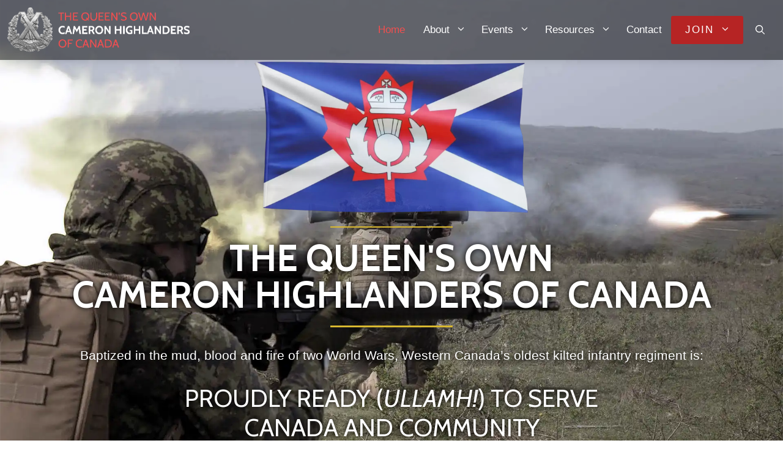

--- FILE ---
content_type: text/html; charset=UTF-8
request_url: https://cameronsofcanada.ca/
body_size: 31261
content:
<!DOCTYPE html>
<html lang="en-US">
<head><style>img.lazy{min-height:1px}</style><link rel="preload" href="https://cameronsofcanada.ca/wp-content/plugins/w3-total-cache/pub/js/lazyload.min.js?x86012" as="script">
	<meta charset="UTF-8">
	<link rel="profile" href="https://gmpg.org/xfn/11">
	<title>Home &bull; The Queens Own Cameron Highlanders of Canada</title>

<!-- The SEO Framework by Sybre Waaijer -->
<meta name="robots" content="max-snippet:-1,max-image-preview:standard,max-video-preview:-1" />
<meta name="description" content="Baptized in the mud, blood and fire of France and Flanders, the Camerons bear the distinction of being the oldest highland regiment in Western Canada." />
<meta property="og:image" content="https://cameronsofcanada.ca/wp-content/uploads/2021/02/monument-statue-bg-lowsat.jpg" />
<meta property="og:image:width" content="1920" />
<meta property="og:image:height" content="1280" />
<meta property="og:image:alt" content="cameron monument" />
<meta property="og:image" content="https://cameronsofcanada.ca/wp-content/uploads/2023/06/Flag_Mockup_3-transparent-1.webp" />
<meta property="og:image" content="https://cameronsofcanada.ca/wp-content/uploads/2021/03/LCol-Gostling-on-Ex-Mar-42.jpg" />
<meta property="og:image" content="https://cameronsofcanada.ca/wp-content/uploads/2021/04/TheQOCHC-Cadets.jpg" />
<meta property="og:image" content="https://cameronsofcanada.ca/wp-content/uploads/2021/03/Cameron-Bagpipes.jpg" />
<meta property="og:image" content="https://cameronsofcanada.ca/wp-content/uploads/2021/04/Advisory-Board-Chairman-Tom-Denardi-with-former-HCol-Bob-Vandewater-cropped.jpg" />
<meta property="og:locale" content="en_US" />
<meta property="og:type" content="website" />
<meta property="og:title" content="Home" />
<meta property="og:description" content="Baptized in the mud, blood and fire of France and Flanders, the Camerons bear the distinction of being the oldest highland regiment in Western Canada." />
<meta property="og:url" content="https://cameronsofcanada.ca/" />
<meta property="og:site_name" content="The QOCHC" />
<meta name="twitter:card" content="summary_large_image" />
<meta name="twitter:title" content="Home" />
<meta name="twitter:description" content="Baptized in the mud, blood and fire of France and Flanders, the Camerons bear the distinction of being the oldest highland regiment in Western Canada." />
<meta name="twitter:image" content="https://cameronsofcanada.ca/wp-content/uploads/2021/02/monument-statue-bg-lowsat.jpg" />
<meta name="twitter:image:alt" content="cameron monument" />
<meta name="theme-color" content="#313131" />
<link rel="canonical" href="https://cameronsofcanada.ca/" />
<script type="application/ld+json">{"@context":"https://schema.org","@type":"WebSite","url":"https://cameronsofcanada.ca/","name":"The QOCHC","potentialAction":{"@type":"SearchAction","target":{"@type":"EntryPoint","urlTemplate":"https://cameronsofcanada.ca/search/{search_term_string}/"},"query-input":"required name=search_term_string"}}</script>
<script type="application/ld+json">{"@context":"https://schema.org","@type":"Organization","url":"https://cameronsofcanada.ca/","name":"The QOCHC","logo":"https://cameronsofcanada.ca/wp-content/uploads/2023/05/cropped-qochc-favicon.png"}</script>
<!-- / The SEO Framework by Sybre Waaijer | 14.25ms meta | 29.79ms boot -->

<link rel='dns-prefetch' href='//fonts.googleapis.com' />
<link href='https://fonts.gstatic.com' crossorigin rel='preconnect' />
<link rel="alternate" type="application/rss+xml" title="The QOCHC &raquo; Feed" href="https://cameronsofcanada.ca/feed/" />
<link rel="alternate" type="application/rss+xml" title="The QOCHC &raquo; Comments Feed" href="https://cameronsofcanada.ca/comments/feed/" />
<script type="024845d0ce0114a360bf10d1-text/javascript">
window._wpemojiSettings = {"baseUrl":"https:\/\/s.w.org\/images\/core\/emoji\/14.0.0\/72x72\/","ext":".png","svgUrl":"https:\/\/s.w.org\/images\/core\/emoji\/14.0.0\/svg\/","svgExt":".svg","source":{"concatemoji":"https:\/\/cameronsofcanada.ca\/wp-includes\/js\/wp-emoji-release.min.js?ver=6.4.3"}};
/*! This file is auto-generated */
!function(i,n){var o,s,e;function c(e){try{var t={supportTests:e,timestamp:(new Date).valueOf()};sessionStorage.setItem(o,JSON.stringify(t))}catch(e){}}function p(e,t,n){e.clearRect(0,0,e.canvas.width,e.canvas.height),e.fillText(t,0,0);var t=new Uint32Array(e.getImageData(0,0,e.canvas.width,e.canvas.height).data),r=(e.clearRect(0,0,e.canvas.width,e.canvas.height),e.fillText(n,0,0),new Uint32Array(e.getImageData(0,0,e.canvas.width,e.canvas.height).data));return t.every(function(e,t){return e===r[t]})}function u(e,t,n){switch(t){case"flag":return n(e,"\ud83c\udff3\ufe0f\u200d\u26a7\ufe0f","\ud83c\udff3\ufe0f\u200b\u26a7\ufe0f")?!1:!n(e,"\ud83c\uddfa\ud83c\uddf3","\ud83c\uddfa\u200b\ud83c\uddf3")&&!n(e,"\ud83c\udff4\udb40\udc67\udb40\udc62\udb40\udc65\udb40\udc6e\udb40\udc67\udb40\udc7f","\ud83c\udff4\u200b\udb40\udc67\u200b\udb40\udc62\u200b\udb40\udc65\u200b\udb40\udc6e\u200b\udb40\udc67\u200b\udb40\udc7f");case"emoji":return!n(e,"\ud83e\udef1\ud83c\udffb\u200d\ud83e\udef2\ud83c\udfff","\ud83e\udef1\ud83c\udffb\u200b\ud83e\udef2\ud83c\udfff")}return!1}function f(e,t,n){var r="undefined"!=typeof WorkerGlobalScope&&self instanceof WorkerGlobalScope?new OffscreenCanvas(300,150):i.createElement("canvas"),a=r.getContext("2d",{willReadFrequently:!0}),o=(a.textBaseline="top",a.font="600 32px Arial",{});return e.forEach(function(e){o[e]=t(a,e,n)}),o}function t(e){var t=i.createElement("script");t.src=e,t.defer=!0,i.head.appendChild(t)}"undefined"!=typeof Promise&&(o="wpEmojiSettingsSupports",s=["flag","emoji"],n.supports={everything:!0,everythingExceptFlag:!0},e=new Promise(function(e){i.addEventListener("DOMContentLoaded",e,{once:!0})}),new Promise(function(t){var n=function(){try{var e=JSON.parse(sessionStorage.getItem(o));if("object"==typeof e&&"number"==typeof e.timestamp&&(new Date).valueOf()<e.timestamp+604800&&"object"==typeof e.supportTests)return e.supportTests}catch(e){}return null}();if(!n){if("undefined"!=typeof Worker&&"undefined"!=typeof OffscreenCanvas&&"undefined"!=typeof URL&&URL.createObjectURL&&"undefined"!=typeof Blob)try{var e="postMessage("+f.toString()+"("+[JSON.stringify(s),u.toString(),p.toString()].join(",")+"));",r=new Blob([e],{type:"text/javascript"}),a=new Worker(URL.createObjectURL(r),{name:"wpTestEmojiSupports"});return void(a.onmessage=function(e){c(n=e.data),a.terminate(),t(n)})}catch(e){}c(n=f(s,u,p))}t(n)}).then(function(e){for(var t in e)n.supports[t]=e[t],n.supports.everything=n.supports.everything&&n.supports[t],"flag"!==t&&(n.supports.everythingExceptFlag=n.supports.everythingExceptFlag&&n.supports[t]);n.supports.everythingExceptFlag=n.supports.everythingExceptFlag&&!n.supports.flag,n.DOMReady=!1,n.readyCallback=function(){n.DOMReady=!0}}).then(function(){return e}).then(function(){var e;n.supports.everything||(n.readyCallback(),(e=n.source||{}).concatemoji?t(e.concatemoji):e.wpemoji&&e.twemoji&&(t(e.twemoji),t(e.wpemoji)))}))}((window,document),window._wpemojiSettings);
</script>
<link rel='stylesheet' id='mec-select2-style-css' href='https://cameronsofcanada.ca/wp-content/plugins/modern-events-calendar-lite/assets/packages/select2/select2.min.css?x86012&amp;ver=5.22.1' media='all' />
<link rel='stylesheet' id='mec-font-icons-css' href='https://cameronsofcanada.ca/wp-content/plugins/modern-events-calendar-lite/assets/css/iconfonts.css?x86012&amp;ver=6.4.3' media='all' />
<link rel='stylesheet' id='mec-frontend-style-css' href='https://cameronsofcanada.ca/wp-content/plugins/modern-events-calendar-lite/assets/css/frontend.min.css?x86012&amp;ver=5.22.1' media='all' />
<link rel='stylesheet' id='mec-tooltip-style-css' href='https://cameronsofcanada.ca/wp-content/plugins/modern-events-calendar-lite/assets/packages/tooltip/tooltip.css?x86012&amp;ver=6.4.3' media='all' />
<link rel='stylesheet' id='mec-tooltip-shadow-style-css' href='https://cameronsofcanada.ca/wp-content/plugins/modern-events-calendar-lite/assets/packages/tooltip/tooltipster-sideTip-shadow.min.css?x86012&amp;ver=6.4.3' media='all' />
<link rel='stylesheet' id='featherlight-css' href='https://cameronsofcanada.ca/wp-content/plugins/modern-events-calendar-lite/assets/packages/featherlight/featherlight.css?x86012&amp;ver=6.4.3' media='all' />
<link rel='stylesheet' id='mec-lity-style-css' href='https://cameronsofcanada.ca/wp-content/plugins/modern-events-calendar-lite/assets/packages/lity/lity.min.css?x86012&amp;ver=6.4.3' media='all' />
<link rel='stylesheet' id='generate-fonts-css' href='//fonts.googleapis.com/css?family=Cabin:regular,italic,500,500italic,600,600italic,700,700italic' media='all' />
<style id='wp-emoji-styles-inline-css'>

	img.wp-smiley, img.emoji {
		display: inline !important;
		border: none !important;
		box-shadow: none !important;
		height: 1em !important;
		width: 1em !important;
		margin: 0 0.07em !important;
		vertical-align: -0.1em !important;
		background: none !important;
		padding: 0 !important;
	}
</style>
<link rel='stylesheet' id='wp-block-library-css' href='https://cameronsofcanada.ca/wp-includes/css/dist/block-library/style.min.css?x86012&amp;ver=6.4.3' media='all' />
<link rel='stylesheet' id='gutenberg-pdfjs-css' href='https://cameronsofcanada.ca/wp-content/plugins/pdfjs-viewer-shortcode/inc/../blocks/dist/style.css?x86012&amp;ver=2.1.8' media='all' />
<style id='safe-svg-svg-icon-style-inline-css'>
.safe-svg-cover .safe-svg-inside{display:inline-block;max-width:100%}.safe-svg-cover svg{height:100%;max-height:100%;max-width:100%;width:100%}

</style>
<style id='classic-theme-styles-inline-css'>
/*! This file is auto-generated */
.wp-block-button__link{color:#fff;background-color:#32373c;border-radius:9999px;box-shadow:none;text-decoration:none;padding:calc(.667em + 2px) calc(1.333em + 2px);font-size:1.125em}.wp-block-file__button{background:#32373c;color:#fff;text-decoration:none}
</style>
<style id='global-styles-inline-css'>
body{--wp--preset--color--black: #000000;--wp--preset--color--cyan-bluish-gray: #abb8c3;--wp--preset--color--white: #ffffff;--wp--preset--color--pale-pink: #f78da7;--wp--preset--color--vivid-red: #cf2e2e;--wp--preset--color--luminous-vivid-orange: #ff6900;--wp--preset--color--luminous-vivid-amber: #fcb900;--wp--preset--color--light-green-cyan: #7bdcb5;--wp--preset--color--vivid-green-cyan: #00d084;--wp--preset--color--pale-cyan-blue: #8ed1fc;--wp--preset--color--vivid-cyan-blue: #0693e3;--wp--preset--color--vivid-purple: #9b51e0;--wp--preset--gradient--vivid-cyan-blue-to-vivid-purple: linear-gradient(135deg,rgba(6,147,227,1) 0%,rgb(155,81,224) 100%);--wp--preset--gradient--light-green-cyan-to-vivid-green-cyan: linear-gradient(135deg,rgb(122,220,180) 0%,rgb(0,208,130) 100%);--wp--preset--gradient--luminous-vivid-amber-to-luminous-vivid-orange: linear-gradient(135deg,rgba(252,185,0,1) 0%,rgba(255,105,0,1) 100%);--wp--preset--gradient--luminous-vivid-orange-to-vivid-red: linear-gradient(135deg,rgba(255,105,0,1) 0%,rgb(207,46,46) 100%);--wp--preset--gradient--very-light-gray-to-cyan-bluish-gray: linear-gradient(135deg,rgb(238,238,238) 0%,rgb(169,184,195) 100%);--wp--preset--gradient--cool-to-warm-spectrum: linear-gradient(135deg,rgb(74,234,220) 0%,rgb(151,120,209) 20%,rgb(207,42,186) 40%,rgb(238,44,130) 60%,rgb(251,105,98) 80%,rgb(254,248,76) 100%);--wp--preset--gradient--blush-light-purple: linear-gradient(135deg,rgb(255,206,236) 0%,rgb(152,150,240) 100%);--wp--preset--gradient--blush-bordeaux: linear-gradient(135deg,rgb(254,205,165) 0%,rgb(254,45,45) 50%,rgb(107,0,62) 100%);--wp--preset--gradient--luminous-dusk: linear-gradient(135deg,rgb(255,203,112) 0%,rgb(199,81,192) 50%,rgb(65,88,208) 100%);--wp--preset--gradient--pale-ocean: linear-gradient(135deg,rgb(255,245,203) 0%,rgb(182,227,212) 50%,rgb(51,167,181) 100%);--wp--preset--gradient--electric-grass: linear-gradient(135deg,rgb(202,248,128) 0%,rgb(113,206,126) 100%);--wp--preset--gradient--midnight: linear-gradient(135deg,rgb(2,3,129) 0%,rgb(40,116,252) 100%);--wp--preset--font-size--small: 13px;--wp--preset--font-size--medium: 20px;--wp--preset--font-size--large: 36px;--wp--preset--font-size--x-large: 42px;--wp--preset--spacing--20: 0.44rem;--wp--preset--spacing--30: 0.67rem;--wp--preset--spacing--40: 1rem;--wp--preset--spacing--50: 1.5rem;--wp--preset--spacing--60: 2.25rem;--wp--preset--spacing--70: 3.38rem;--wp--preset--spacing--80: 5.06rem;--wp--preset--shadow--natural: 6px 6px 9px rgba(0, 0, 0, 0.2);--wp--preset--shadow--deep: 12px 12px 50px rgba(0, 0, 0, 0.4);--wp--preset--shadow--sharp: 6px 6px 0px rgba(0, 0, 0, 0.2);--wp--preset--shadow--outlined: 6px 6px 0px -3px rgba(255, 255, 255, 1), 6px 6px rgba(0, 0, 0, 1);--wp--preset--shadow--crisp: 6px 6px 0px rgba(0, 0, 0, 1);}:where(.is-layout-flex){gap: 0.5em;}:where(.is-layout-grid){gap: 0.5em;}body .is-layout-flow > .alignleft{float: left;margin-inline-start: 0;margin-inline-end: 2em;}body .is-layout-flow > .alignright{float: right;margin-inline-start: 2em;margin-inline-end: 0;}body .is-layout-flow > .aligncenter{margin-left: auto !important;margin-right: auto !important;}body .is-layout-constrained > .alignleft{float: left;margin-inline-start: 0;margin-inline-end: 2em;}body .is-layout-constrained > .alignright{float: right;margin-inline-start: 2em;margin-inline-end: 0;}body .is-layout-constrained > .aligncenter{margin-left: auto !important;margin-right: auto !important;}body .is-layout-constrained > :where(:not(.alignleft):not(.alignright):not(.alignfull)){max-width: var(--wp--style--global--content-size);margin-left: auto !important;margin-right: auto !important;}body .is-layout-constrained > .alignwide{max-width: var(--wp--style--global--wide-size);}body .is-layout-flex{display: flex;}body .is-layout-flex{flex-wrap: wrap;align-items: center;}body .is-layout-flex > *{margin: 0;}body .is-layout-grid{display: grid;}body .is-layout-grid > *{margin: 0;}:where(.wp-block-columns.is-layout-flex){gap: 2em;}:where(.wp-block-columns.is-layout-grid){gap: 2em;}:where(.wp-block-post-template.is-layout-flex){gap: 1.25em;}:where(.wp-block-post-template.is-layout-grid){gap: 1.25em;}.has-black-color{color: var(--wp--preset--color--black) !important;}.has-cyan-bluish-gray-color{color: var(--wp--preset--color--cyan-bluish-gray) !important;}.has-white-color{color: var(--wp--preset--color--white) !important;}.has-pale-pink-color{color: var(--wp--preset--color--pale-pink) !important;}.has-vivid-red-color{color: var(--wp--preset--color--vivid-red) !important;}.has-luminous-vivid-orange-color{color: var(--wp--preset--color--luminous-vivid-orange) !important;}.has-luminous-vivid-amber-color{color: var(--wp--preset--color--luminous-vivid-amber) !important;}.has-light-green-cyan-color{color: var(--wp--preset--color--light-green-cyan) !important;}.has-vivid-green-cyan-color{color: var(--wp--preset--color--vivid-green-cyan) !important;}.has-pale-cyan-blue-color{color: var(--wp--preset--color--pale-cyan-blue) !important;}.has-vivid-cyan-blue-color{color: var(--wp--preset--color--vivid-cyan-blue) !important;}.has-vivid-purple-color{color: var(--wp--preset--color--vivid-purple) !important;}.has-black-background-color{background-color: var(--wp--preset--color--black) !important;}.has-cyan-bluish-gray-background-color{background-color: var(--wp--preset--color--cyan-bluish-gray) !important;}.has-white-background-color{background-color: var(--wp--preset--color--white) !important;}.has-pale-pink-background-color{background-color: var(--wp--preset--color--pale-pink) !important;}.has-vivid-red-background-color{background-color: var(--wp--preset--color--vivid-red) !important;}.has-luminous-vivid-orange-background-color{background-color: var(--wp--preset--color--luminous-vivid-orange) !important;}.has-luminous-vivid-amber-background-color{background-color: var(--wp--preset--color--luminous-vivid-amber) !important;}.has-light-green-cyan-background-color{background-color: var(--wp--preset--color--light-green-cyan) !important;}.has-vivid-green-cyan-background-color{background-color: var(--wp--preset--color--vivid-green-cyan) !important;}.has-pale-cyan-blue-background-color{background-color: var(--wp--preset--color--pale-cyan-blue) !important;}.has-vivid-cyan-blue-background-color{background-color: var(--wp--preset--color--vivid-cyan-blue) !important;}.has-vivid-purple-background-color{background-color: var(--wp--preset--color--vivid-purple) !important;}.has-black-border-color{border-color: var(--wp--preset--color--black) !important;}.has-cyan-bluish-gray-border-color{border-color: var(--wp--preset--color--cyan-bluish-gray) !important;}.has-white-border-color{border-color: var(--wp--preset--color--white) !important;}.has-pale-pink-border-color{border-color: var(--wp--preset--color--pale-pink) !important;}.has-vivid-red-border-color{border-color: var(--wp--preset--color--vivid-red) !important;}.has-luminous-vivid-orange-border-color{border-color: var(--wp--preset--color--luminous-vivid-orange) !important;}.has-luminous-vivid-amber-border-color{border-color: var(--wp--preset--color--luminous-vivid-amber) !important;}.has-light-green-cyan-border-color{border-color: var(--wp--preset--color--light-green-cyan) !important;}.has-vivid-green-cyan-border-color{border-color: var(--wp--preset--color--vivid-green-cyan) !important;}.has-pale-cyan-blue-border-color{border-color: var(--wp--preset--color--pale-cyan-blue) !important;}.has-vivid-cyan-blue-border-color{border-color: var(--wp--preset--color--vivid-cyan-blue) !important;}.has-vivid-purple-border-color{border-color: var(--wp--preset--color--vivid-purple) !important;}.has-vivid-cyan-blue-to-vivid-purple-gradient-background{background: var(--wp--preset--gradient--vivid-cyan-blue-to-vivid-purple) !important;}.has-light-green-cyan-to-vivid-green-cyan-gradient-background{background: var(--wp--preset--gradient--light-green-cyan-to-vivid-green-cyan) !important;}.has-luminous-vivid-amber-to-luminous-vivid-orange-gradient-background{background: var(--wp--preset--gradient--luminous-vivid-amber-to-luminous-vivid-orange) !important;}.has-luminous-vivid-orange-to-vivid-red-gradient-background{background: var(--wp--preset--gradient--luminous-vivid-orange-to-vivid-red) !important;}.has-very-light-gray-to-cyan-bluish-gray-gradient-background{background: var(--wp--preset--gradient--very-light-gray-to-cyan-bluish-gray) !important;}.has-cool-to-warm-spectrum-gradient-background{background: var(--wp--preset--gradient--cool-to-warm-spectrum) !important;}.has-blush-light-purple-gradient-background{background: var(--wp--preset--gradient--blush-light-purple) !important;}.has-blush-bordeaux-gradient-background{background: var(--wp--preset--gradient--blush-bordeaux) !important;}.has-luminous-dusk-gradient-background{background: var(--wp--preset--gradient--luminous-dusk) !important;}.has-pale-ocean-gradient-background{background: var(--wp--preset--gradient--pale-ocean) !important;}.has-electric-grass-gradient-background{background: var(--wp--preset--gradient--electric-grass) !important;}.has-midnight-gradient-background{background: var(--wp--preset--gradient--midnight) !important;}.has-small-font-size{font-size: var(--wp--preset--font-size--small) !important;}.has-medium-font-size{font-size: var(--wp--preset--font-size--medium) !important;}.has-large-font-size{font-size: var(--wp--preset--font-size--large) !important;}.has-x-large-font-size{font-size: var(--wp--preset--font-size--x-large) !important;}
.wp-block-navigation a:where(:not(.wp-element-button)){color: inherit;}
:where(.wp-block-post-template.is-layout-flex){gap: 1.25em;}:where(.wp-block-post-template.is-layout-grid){gap: 1.25em;}
:where(.wp-block-columns.is-layout-flex){gap: 2em;}:where(.wp-block-columns.is-layout-grid){gap: 2em;}
.wp-block-pullquote{font-size: 1.5em;line-height: 1.6;}
</style>
<link rel='stylesheet' id='vlp-public-css' href='https://cameronsofcanada.ca/wp-content/plugins/visual-link-preview/dist/public.css?x86012&amp;ver=2.2.5' media='all' />
<link rel='stylesheet' id='wpforms-classic-full-css' href='https://cameronsofcanada.ca/wp-content/plugins/wpforms-lite/assets/css/frontend/classic/wpforms-full.min.css?x86012&amp;ver=1.8.1.3' media='all' />
<link rel='stylesheet' id='parente2-style-css' href='https://cameronsofcanada.ca/wp-content/themes/generatepress/style.css?x86012&amp;ver=6.4.3' media='all' />
<link rel='stylesheet' id='childe2-style-css' href='https://cameronsofcanada.ca/wp-content/themes/TheQOCHC/style.css?x86012&amp;ver=6.4.3' media='all' />
<link rel='stylesheet' id='generate-widget-areas-css' href='https://cameronsofcanada.ca/wp-content/themes/generatepress/assets/css/components/widget-areas.min.css?x86012&amp;ver=3.0.4' media='all' />
<link rel='stylesheet' id='generate-style-css' href='https://cameronsofcanada.ca/wp-content/themes/generatepress/assets/css/main.min.css?x86012&amp;ver=3.0.4' media='all' />
<style id='generate-style-inline-css'>
body{background-color:#181818;color:#181818;}a{color:#b62424;}a:hover, a:focus, a:active{color:#f04f4f;}.grid-container{max-width:1366px;}.wp-block-group__inner-container{max-width:1366px;margin-left:auto;margin-right:auto;}.site-header .header-image{width:300px;}.generate-back-to-top{font-size:20px;border-radius:3px;position:fixed;bottom:30px;right:30px;line-height:40px;width:40px;text-align:center;z-index:10;transition:opacity 300ms ease-in-out;}.navigation-search{position:absolute;left:-99999px;pointer-events:none;visibility:hidden;z-index:20;width:100%;top:0;transition:opacity 100ms ease-in-out;opacity:0;}.navigation-search.nav-search-active{left:0;right:0;pointer-events:auto;visibility:visible;opacity:1;}.navigation-search input[type="search"]{outline:0;border:0;vertical-align:bottom;line-height:1;opacity:0.9;width:100%;z-index:20;border-radius:0;-webkit-appearance:none;height:60px;}.navigation-search input::-ms-clear{display:none;width:0;height:0;}.navigation-search input::-ms-reveal{display:none;width:0;height:0;}.navigation-search input::-webkit-search-decoration, .navigation-search input::-webkit-search-cancel-button, .navigation-search input::-webkit-search-results-button, .navigation-search input::-webkit-search-results-decoration{display:none;}.gen-sidebar-nav .navigation-search{top:auto;bottom:0;}body, button, input, select, textarea{font-family:Arial, Helvetica, sans-serif;}body{line-height:1.5;}.entry-content > [class*="wp-block-"]:not(:last-child){margin-bottom:1.5em;}.main-navigation .main-nav ul ul li a{font-size:14px;}.sidebar .widget, .footer-widgets .widget{font-size:17px;}h1{font-family:"Cabin", sans-serif;font-weight:bold;text-transform:uppercase;}@media (max-width:768px){h1{font-size:31px;}h2{font-size:27px;}h3{font-size:24px;}h4{font-size:22px;}h5{font-size:19px;}}.top-bar{background-color:#636363;color:#ffffff;}.top-bar a{color:#ffffff;}.top-bar a:hover{color:#303030;}.site-header{background-color:#ffffff;}.main-title a,.main-title a:hover{color:#222222;}.site-description{color:#757575;}.mobile-menu-control-wrapper .menu-toggle,.mobile-menu-control-wrapper .menu-toggle:hover,.mobile-menu-control-wrapper .menu-toggle:focus,.has-inline-mobile-toggle #site-navigation.toggled{background-color:rgba(0, 0, 0, 0.02);}.main-navigation,.main-navigation ul ul{background-color:#ffffff;}.main-navigation .main-nav ul li a,.menu-toggle, .main-navigation .menu-bar-items{color:#515151;}.main-navigation .main-nav ul li:hover > a,.main-navigation .main-nav ul li:focus > a, .main-navigation .main-nav ul li.sfHover > a, .main-navigation .menu-bar-item:hover > a, .main-navigation .menu-bar-item.sfHover > a{color:#7a8896;background-color:#ffffff;}button.menu-toggle:hover,button.menu-toggle:focus{color:#515151;}.main-navigation .main-nav ul li[class*="current-menu-"] > a{color:#7a8896;background-color:#ffffff;}.main-navigation .main-nav ul li[class*="current-menu-"] > a:hover,.main-navigation .main-nav ul li[class*="current-menu-"].sfHover > a{color:#7a8896;background-color:#ffffff;}.navigation-search input[type="search"],.navigation-search input[type="search"]:active, .navigation-search input[type="search"]:focus, .main-navigation .main-nav ul li.search-item.active > a, .main-navigation .menu-bar-items .search-item.active > a{color:#7a8896;background-color:#ffffff;}.main-navigation ul ul{background-color:#eaeaea;}.main-navigation .main-nav ul ul li a{color:#515151;}.main-navigation .main-nav ul ul li:hover > a,.main-navigation .main-nav ul ul li:focus > a,.main-navigation .main-nav ul ul li.sfHover > a{color:#7a8896;background-color:#eaeaea;}.main-navigation .main-nav ul ul li[class*="current-menu-"] > a{color:#7a8896;background-color:#eaeaea;}.main-navigation .main-nav ul ul li[class*="current-menu-"] > a:hover,.main-navigation .main-nav ul ul li[class*="current-menu-"].sfHover > a{color:#7a8896;background-color:#eaeaea;}.separate-containers .inside-article, .separate-containers .comments-area, .separate-containers .page-header, .one-container .container, .separate-containers .paging-navigation, .inside-page-header{background-color:#ffffff;}.entry-title a{color:#181818;}.entry-title a:hover{color:#181818;}.entry-meta{color:#595959;}.sidebar .widget{background-color:#ffffff;}.footer-widgets{background-color:#ffffff;}.footer-widgets .widget-title{color:#000000;}.site-info{color:#ffffff;background-color:#55555e;}.site-info a{color:#ffffff;}.site-info a:hover{color:#d3d3d3;}.footer-bar .widget_nav_menu .current-menu-item a{color:#d3d3d3;}input[type="text"],input[type="email"],input[type="url"],input[type="password"],input[type="search"],input[type="tel"],input[type="number"],textarea,select{color:#666666;background-color:#fafafa;border-color:#cccccc;}input[type="text"]:focus,input[type="email"]:focus,input[type="url"]:focus,input[type="password"]:focus,input[type="search"]:focus,input[type="tel"]:focus,input[type="number"]:focus,textarea:focus,select:focus{color:#666666;background-color:#ffffff;border-color:#bfbfbf;}button,html input[type="button"],input[type="reset"],input[type="submit"],a.button,a.wp-block-button__link:not(.has-background){color:#ffffff;background-color:#55555e;}button:hover,html input[type="button"]:hover,input[type="reset"]:hover,input[type="submit"]:hover,a.button:hover,button:focus,html input[type="button"]:focus,input[type="reset"]:focus,input[type="submit"]:focus,a.button:focus,a.wp-block-button__link:not(.has-background):active,a.wp-block-button__link:not(.has-background):focus,a.wp-block-button__link:not(.has-background):hover{color:#ffffff;background-color:#3f4047;}a.generate-back-to-top{background-color:rgba( 0,0,0,0.4 );color:#ffffff;}a.generate-back-to-top:hover,a.generate-back-to-top:focus{background-color:rgba( 0,0,0,0.6 );color:#ffffff;}@media (max-width: 1024px){.main-navigation .menu-bar-item:hover > a, .main-navigation .menu-bar-item.sfHover > a{background:none;color:#515151;}}.nav-below-header .main-navigation .inside-navigation.grid-container, .nav-above-header .main-navigation .inside-navigation.grid-container{padding:0px 20px 0px 20px;}.site-main .wp-block-group__inner-container{padding:40px;}.separate-containers .paging-navigation{padding-top:20px;padding-bottom:20px;}.entry-content .alignwide, body:not(.no-sidebar) .entry-content .alignfull{margin-left:-40px;width:calc(100% + 80px);max-width:calc(100% + 80px);}.rtl .menu-item-has-children .dropdown-menu-toggle{padding-left:20px;}.rtl .main-navigation .main-nav ul li.menu-item-has-children > a{padding-right:20px;}@media (max-width:768px){.separate-containers .inside-article, .separate-containers .comments-area, .separate-containers .page-header, .separate-containers .paging-navigation, .one-container .site-content, .inside-page-header{padding:30px;}.site-main .wp-block-group__inner-container{padding:30px;}.inside-top-bar{padding-right:30px;padding-left:30px;}.inside-header{padding-right:30px;padding-left:30px;}.widget-area .widget{padding-top:30px;padding-right:30px;padding-bottom:30px;padding-left:30px;}.footer-widgets-container{padding-top:30px;padding-right:30px;padding-bottom:30px;padding-left:30px;}.inside-site-info{padding-right:30px;padding-left:30px;}.entry-content .alignwide, body:not(.no-sidebar) .entry-content .alignfull{margin-left:-30px;width:calc(100% + 60px);max-width:calc(100% + 60px);}.one-container .site-main .paging-navigation{margin-bottom:20px;}}/* End cached CSS */.is-right-sidebar{width:30%;}.is-left-sidebar{width:30%;}.site-content .content-area{width:100%;}@media (max-width: 1024px){.main-navigation .menu-toggle,.sidebar-nav-mobile:not(#sticky-placeholder){display:block;}.main-navigation ul,.gen-sidebar-nav,.main-navigation:not(.slideout-navigation):not(.toggled) .main-nav > ul,.has-inline-mobile-toggle #site-navigation .inside-navigation > *:not(.navigation-search):not(.main-nav){display:none;}.nav-align-right .inside-navigation,.nav-align-center .inside-navigation{justify-content:space-between;}.has-inline-mobile-toggle .mobile-menu-control-wrapper{display:flex;flex-wrap:wrap;}.has-inline-mobile-toggle .inside-header{flex-direction:row;text-align:left;flex-wrap:wrap;}.has-inline-mobile-toggle .header-widget,.has-inline-mobile-toggle #site-navigation{flex-basis:100%;}.nav-float-left .has-inline-mobile-toggle #site-navigation{order:10;}}
.elementor-template-full-width .site-content{display:block;}
</style>
<link rel='stylesheet' id='generate-child-css' href='https://cameronsofcanada.ca/wp-content/themes/TheQOCHC/style.css?x86012&amp;ver=1760714381' media='all' />
<link rel='stylesheet' id='elementor-icons-css' href='https://cameronsofcanada.ca/wp-content/plugins/elementor/assets/lib/eicons/css/elementor-icons.min.css?x86012&amp;ver=5.20.0' media='all' />
<link rel='stylesheet' id='elementor-frontend-css' href='https://cameronsofcanada.ca/wp-content/uploads/elementor/css/custom-frontend-lite.min.css?x86012&amp;ver=1710423304' media='all' />
<link rel='stylesheet' id='swiper-css' href='https://cameronsofcanada.ca/wp-content/plugins/elementor/assets/lib/swiper/css/swiper.min.css?x86012&amp;ver=5.3.6' media='all' />
<link rel='stylesheet' id='elementor-post-5-css' href='https://cameronsofcanada.ca/wp-content/uploads/elementor/css/post-5.css?x86012&amp;ver=1710423304' media='all' />
<link rel='stylesheet' id='stratum-widgets-style-css' href='https://cameronsofcanada.ca/wp-content/plugins/stratum/assets/css/style.min.css?x86012&amp;ver=1.3.15' media='all' />
<link rel='stylesheet' id='pd-pcf-style-css' href='https://cameronsofcanada.ca/wp-content/plugins/blog-posts-and-category-for-elementor//assets/css/style.css?x86012&amp;ver=1.0.0' media='all' />
<link rel='stylesheet' id='elementor-post-22-css' href='https://cameronsofcanada.ca/wp-content/uploads/elementor/css/post-22.css?x86012&amp;ver=1757703527' media='all' />
<link rel='stylesheet' id='google-fonts-1-css' href='https://fonts.googleapis.com/css?family=Cabin%3A100%2C100italic%2C200%2C200italic%2C300%2C300italic%2C400%2C400italic%2C500%2C500italic%2C600%2C600italic%2C700%2C700italic%2C800%2C800italic%2C900%2C900italic&#038;display=auto&#038;ver=6.4.3' media='all' />
<link rel='stylesheet' id='elementor-icons-shared-0-css' href='https://cameronsofcanada.ca/wp-content/plugins/elementor/assets/lib/font-awesome/css/fontawesome.min.css?x86012&amp;ver=5.15.3' media='all' />
<link rel='stylesheet' id='elementor-icons-fa-brands-css' href='https://cameronsofcanada.ca/wp-content/plugins/elementor/assets/lib/font-awesome/css/brands.min.css?x86012&amp;ver=5.15.3' media='all' />
<link rel="preconnect" href="https://fonts.gstatic.com/" crossorigin><script src="https://cameronsofcanada.ca/wp-includes/js/jquery/jquery.min.js?x86012&amp;ver=3.7.1" id="jquery-core-js" type="024845d0ce0114a360bf10d1-text/javascript"></script>
<script src="https://cameronsofcanada.ca/wp-includes/js/jquery/jquery-migrate.min.js?x86012&amp;ver=3.4.1" id="jquery-migrate-js" type="024845d0ce0114a360bf10d1-text/javascript"></script>
<script id="mec-frontend-script-js-extra" type="024845d0ce0114a360bf10d1-text/javascript">
var mecdata = {"day":"day","days":"days","hour":"hour","hours":"hours","minute":"minute","minutes":"minutes","second":"second","seconds":"seconds","elementor_edit_mode":"no","recapcha_key":"","ajax_url":"https:\/\/cameronsofcanada.ca\/wp-admin\/admin-ajax.php","fes_nonce":"3de64702a1","current_year":"2025","current_month":"12","datepicker_format":"yy-mm-dd&Y-m-d"};
</script>
<script src="https://cameronsofcanada.ca/wp-content/plugins/modern-events-calendar-lite/assets/js/frontend.js?x86012&amp;ver=5.22.1" id="mec-frontend-script-js" type="024845d0ce0114a360bf10d1-text/javascript"></script>
<script src="https://cameronsofcanada.ca/wp-content/plugins/modern-events-calendar-lite/assets/js/events.js?x86012&amp;ver=5.22.1" id="mec-events-script-js" type="024845d0ce0114a360bf10d1-text/javascript"></script>
<link rel="https://api.w.org/" href="https://cameronsofcanada.ca/wp-json/" /><link rel="alternate" type="application/json" href="https://cameronsofcanada.ca/wp-json/wp/v2/pages/22" /><link rel="EditURI" type="application/rsd+xml" title="RSD" href="https://cameronsofcanada.ca/xmlrpc.php?rsd" />
<link rel="alternate" type="application/json+oembed" href="https://cameronsofcanada.ca/wp-json/oembed/1.0/embed?url=https%3A%2F%2Fcameronsofcanada.ca%2F" />
<link rel="alternate" type="text/xml+oembed" href="https://cameronsofcanada.ca/wp-json/oembed/1.0/embed?url=https%3A%2F%2Fcameronsofcanada.ca%2F&#038;format=xml" />

<!-- Global site tag (gtag.js) - Google Analytics -->
<script async src="https://www.googletagmanager.com/gtag/js?id=G-RWES495MB5" type="024845d0ce0114a360bf10d1-text/javascript"></script>
<script type="024845d0ce0114a360bf10d1-text/javascript">
  window.dataLayer = window.dataLayer || [];
  function gtag(){dataLayer.push(arguments);}
  gtag('js', new Date());

  gtag('config', 'G-RWES495MB5');
</script>

<meta name="viewport" content="width=device-width, initial-scale=1"><meta name="generator" content="Elementor 3.13.4; features: e_dom_optimization, e_optimized_assets_loading, e_optimized_css_loading, a11y_improvements, additional_custom_breakpoints; settings: css_print_method-external, google_font-enabled, font_display-auto">
<style>.recentcomments a{display:inline !important;padding:0 !important;margin:0 !important;}</style>			<meta name="theme-color" content="#B62424">
			<link rel="icon" href="https://cameronsofcanada.ca/wp-content/uploads/2023/05/cropped-qochc-favicon-32x32.png?x86012" sizes="32x32" />
<link rel="icon" href="https://cameronsofcanada.ca/wp-content/uploads/2023/05/cropped-qochc-favicon-192x192.png?x86012" sizes="192x192" />
<link rel="apple-touch-icon" href="https://cameronsofcanada.ca/wp-content/uploads/2023/05/cropped-qochc-favicon-180x180.png?x86012" />
<meta name="msapplication-TileImage" content="https://cameronsofcanada.ca/wp-content/uploads/2023/05/cropped-qochc-favicon-270x270.png" />
<style type="text/css">.mec-wrap, .mec-wrap div:not([class^="elementor-"]), .lity-container, .mec-wrap h1, .mec-wrap h2, .mec-wrap h3, .mec-wrap h4, .mec-wrap h5, .mec-wrap h6, .entry-content .mec-wrap h1, .entry-content .mec-wrap h2, .entry-content .mec-wrap h3, .entry-content .mec-wrap h4, .entry-content .mec-wrap h5, .entry-content .mec-wrap h6, .mec-wrap .mec-totalcal-box input[type="submit"], .mec-wrap .mec-totalcal-box .mec-totalcal-view span, .mec-agenda-event-title a, .lity-content .mec-events-meta-group-booking select, .lity-content .mec-book-ticket-variation h5, .lity-content .mec-events-meta-group-booking input[type="number"], .lity-content .mec-events-meta-group-booking input[type="text"], .lity-content .mec-events-meta-group-booking input[type="email"],.mec-organizer-item a { font-family: "Montserrat", -apple-system, BlinkMacSystemFont, "Segoe UI", Roboto, sans-serif;}.mec-event-grid-minimal .mec-modal-booking-button:hover, .mec-events-timeline-wrap .mec-organizer-item a, .mec-events-timeline-wrap .mec-organizer-item:after, .mec-events-timeline-wrap .mec-shortcode-organizers i, .mec-timeline-event .mec-modal-booking-button, .mec-wrap .mec-map-lightbox-wp.mec-event-list-classic .mec-event-date, .mec-timetable-t2-col .mec-modal-booking-button:hover, .mec-event-container-classic .mec-modal-booking-button:hover, .mec-calendar-events-side .mec-modal-booking-button:hover, .mec-event-grid-yearly  .mec-modal-booking-button, .mec-events-agenda .mec-modal-booking-button, .mec-event-grid-simple .mec-modal-booking-button, .mec-event-list-minimal  .mec-modal-booking-button:hover, .mec-timeline-month-divider,  .mec-wrap.colorskin-custom .mec-totalcal-box .mec-totalcal-view span:hover,.mec-wrap.colorskin-custom .mec-calendar.mec-event-calendar-classic .mec-selected-day,.mec-wrap.colorskin-custom .mec-color, .mec-wrap.colorskin-custom .mec-event-sharing-wrap .mec-event-sharing > li:hover a, .mec-wrap.colorskin-custom .mec-color-hover:hover, .mec-wrap.colorskin-custom .mec-color-before *:before ,.mec-wrap.colorskin-custom .mec-widget .mec-event-grid-classic.owl-carousel .owl-nav i,.mec-wrap.colorskin-custom .mec-event-list-classic a.magicmore:hover,.mec-wrap.colorskin-custom .mec-event-grid-simple:hover .mec-event-title,.mec-wrap.colorskin-custom .mec-single-event .mec-event-meta dd.mec-events-event-categories:before,.mec-wrap.colorskin-custom .mec-single-event-date:before,.mec-wrap.colorskin-custom .mec-single-event-time:before,.mec-wrap.colorskin-custom .mec-events-meta-group.mec-events-meta-group-venue:before,.mec-wrap.colorskin-custom .mec-calendar .mec-calendar-side .mec-previous-month i,.mec-wrap.colorskin-custom .mec-calendar .mec-calendar-side .mec-next-month:hover,.mec-wrap.colorskin-custom .mec-calendar .mec-calendar-side .mec-previous-month:hover,.mec-wrap.colorskin-custom .mec-calendar .mec-calendar-side .mec-next-month:hover,.mec-wrap.colorskin-custom .mec-calendar.mec-event-calendar-classic dt.mec-selected-day:hover,.mec-wrap.colorskin-custom .mec-infowindow-wp h5 a:hover, .colorskin-custom .mec-events-meta-group-countdown .mec-end-counts h3,.mec-calendar .mec-calendar-side .mec-next-month i,.mec-wrap .mec-totalcal-box i,.mec-calendar .mec-event-article .mec-event-title a:hover,.mec-attendees-list-details .mec-attendee-profile-link a:hover,.mec-wrap.colorskin-custom .mec-next-event-details li i, .mec-next-event-details i:before, .mec-marker-infowindow-wp .mec-marker-infowindow-count, .mec-next-event-details a,.mec-wrap.colorskin-custom .mec-events-masonry-cats a.mec-masonry-cat-selected,.lity .mec-color,.lity .mec-color-before :before,.lity .mec-color-hover:hover,.lity .mec-wrap .mec-color,.lity .mec-wrap .mec-color-before :before,.lity .mec-wrap .mec-color-hover:hover,.leaflet-popup-content .mec-color,.leaflet-popup-content .mec-color-before :before,.leaflet-popup-content .mec-color-hover:hover,.leaflet-popup-content .mec-wrap .mec-color,.leaflet-popup-content .mec-wrap .mec-color-before :before,.leaflet-popup-content .mec-wrap .mec-color-hover:hover, .mec-calendar.mec-calendar-daily .mec-calendar-d-table .mec-daily-view-day.mec-daily-view-day-active.mec-color, .mec-map-boxshow div .mec-map-view-event-detail.mec-event-detail i,.mec-map-boxshow div .mec-map-view-event-detail.mec-event-detail:hover,.mec-map-boxshow .mec-color,.mec-map-boxshow .mec-color-before :before,.mec-map-boxshow .mec-color-hover:hover,.mec-map-boxshow .mec-wrap .mec-color,.mec-map-boxshow .mec-wrap .mec-color-before :before,.mec-map-boxshow .mec-wrap .mec-color-hover:hover, .mec-choosen-time-message, .mec-booking-calendar-month-navigation .mec-next-month:hover, .mec-booking-calendar-month-navigation .mec-previous-month:hover, .mec-yearly-view-wrap .mec-agenda-event-title a:hover, .mec-yearly-view-wrap .mec-yearly-title-sec .mec-next-year i, .mec-yearly-view-wrap .mec-yearly-title-sec .mec-previous-year i, .mec-yearly-view-wrap .mec-yearly-title-sec .mec-next-year:hover, .mec-yearly-view-wrap .mec-yearly-title-sec .mec-previous-year:hover, .mec-av-spot .mec-av-spot-head .mec-av-spot-box span, .mec-wrap.colorskin-custom .mec-calendar .mec-calendar-side .mec-previous-month:hover .mec-load-month-link, .mec-wrap.colorskin-custom .mec-calendar .mec-calendar-side .mec-next-month:hover .mec-load-month-link, .mec-yearly-view-wrap .mec-yearly-title-sec .mec-previous-year:hover .mec-load-month-link, .mec-yearly-view-wrap .mec-yearly-title-sec .mec-next-year:hover .mec-load-month-link, .mec-skin-list-events-container .mec-data-fields-tooltip .mec-data-fields-tooltip-box ul .mec-event-data-field-item a{color: #b62424}.mec-skin-carousel-container .mec-event-footer-carousel-type3 .mec-modal-booking-button:hover, .mec-wrap.colorskin-custom .mec-event-sharing .mec-event-share:hover .event-sharing-icon,.mec-wrap.colorskin-custom .mec-event-grid-clean .mec-event-date,.mec-wrap.colorskin-custom .mec-event-list-modern .mec-event-sharing > li:hover a i,.mec-wrap.colorskin-custom .mec-event-list-modern .mec-event-sharing .mec-event-share:hover .mec-event-sharing-icon,.mec-wrap.colorskin-custom .mec-event-list-modern .mec-event-sharing li:hover a i,.mec-wrap.colorskin-custom .mec-calendar:not(.mec-event-calendar-classic) .mec-selected-day,.mec-wrap.colorskin-custom .mec-calendar .mec-selected-day:hover,.mec-wrap.colorskin-custom .mec-calendar .mec-calendar-row  dt.mec-has-event:hover,.mec-wrap.colorskin-custom .mec-calendar .mec-has-event:after, .mec-wrap.colorskin-custom .mec-bg-color, .mec-wrap.colorskin-custom .mec-bg-color-hover:hover, .colorskin-custom .mec-event-sharing-wrap:hover > li, .mec-wrap.colorskin-custom .mec-totalcal-box .mec-totalcal-view span.mec-totalcalview-selected,.mec-wrap .flip-clock-wrapper ul li a div div.inn,.mec-wrap .mec-totalcal-box .mec-totalcal-view span.mec-totalcalview-selected,.event-carousel-type1-head .mec-event-date-carousel,.mec-event-countdown-style3 .mec-event-date,#wrap .mec-wrap article.mec-event-countdown-style1,.mec-event-countdown-style1 .mec-event-countdown-part3 a.mec-event-button,.mec-wrap .mec-event-countdown-style2,.mec-map-get-direction-btn-cnt input[type="submit"],.mec-booking button,span.mec-marker-wrap,.mec-wrap.colorskin-custom .mec-timeline-events-container .mec-timeline-event-date:before, .mec-has-event-for-booking.mec-active .mec-calendar-novel-selected-day, .mec-booking-tooltip.multiple-time .mec-booking-calendar-date.mec-active, .mec-booking-tooltip.multiple-time .mec-booking-calendar-date:hover, .mec-ongoing-normal-label, .mec-calendar .mec-has-event:after{background-color: #b62424;}.mec-booking-tooltip.multiple-time .mec-booking-calendar-date:hover, .mec-calendar-day.mec-active .mec-booking-tooltip.multiple-time .mec-booking-calendar-date.mec-active{ background-color: #b62424;}.mec-skin-carousel-container .mec-event-footer-carousel-type3 .mec-modal-booking-button:hover, .mec-timeline-month-divider, .mec-wrap.colorskin-custom .mec-single-event .mec-speakers-details ul li .mec-speaker-avatar a:hover img,.mec-wrap.colorskin-custom .mec-event-list-modern .mec-event-sharing > li:hover a i,.mec-wrap.colorskin-custom .mec-event-list-modern .mec-event-sharing .mec-event-share:hover .mec-event-sharing-icon,.mec-wrap.colorskin-custom .mec-event-list-standard .mec-month-divider span:before,.mec-wrap.colorskin-custom .mec-single-event .mec-social-single:before,.mec-wrap.colorskin-custom .mec-single-event .mec-frontbox-title:before,.mec-wrap.colorskin-custom .mec-calendar .mec-calendar-events-side .mec-table-side-day, .mec-wrap.colorskin-custom .mec-border-color, .mec-wrap.colorskin-custom .mec-border-color-hover:hover, .colorskin-custom .mec-single-event .mec-frontbox-title:before, .colorskin-custom .mec-single-event .mec-wrap-checkout h4:before, .colorskin-custom .mec-single-event .mec-events-meta-group-booking form > h4:before, .mec-wrap.colorskin-custom .mec-totalcal-box .mec-totalcal-view span.mec-totalcalview-selected,.mec-wrap .mec-totalcal-box .mec-totalcal-view span.mec-totalcalview-selected,.event-carousel-type1-head .mec-event-date-carousel:after,.mec-wrap.colorskin-custom .mec-events-masonry-cats a.mec-masonry-cat-selected, .mec-marker-infowindow-wp .mec-marker-infowindow-count, .mec-wrap.colorskin-custom .mec-events-masonry-cats a:hover, .mec-has-event-for-booking .mec-calendar-novel-selected-day, .mec-booking-tooltip.multiple-time .mec-booking-calendar-date.mec-active, .mec-booking-tooltip.multiple-time .mec-booking-calendar-date:hover, .mec-virtual-event-history h3:before, .mec-booking-tooltip.multiple-time .mec-booking-calendar-date:hover, .mec-calendar-day.mec-active .mec-booking-tooltip.multiple-time .mec-booking-calendar-date.mec-active{border-color: #b62424;}.mec-wrap.colorskin-custom .mec-event-countdown-style3 .mec-event-date:after,.mec-wrap.colorskin-custom .mec-month-divider span:before, .mec-calendar.mec-event-container-simple dl dt.mec-selected-day, .mec-calendar.mec-event-container-simple dl dt.mec-selected-day:hover{border-bottom-color:#b62424;}.mec-wrap.colorskin-custom  article.mec-event-countdown-style1 .mec-event-countdown-part2:after{border-color: transparent transparent transparent #b62424;}.mec-wrap.colorskin-custom .mec-box-shadow-color { box-shadow: 0 4px 22px -7px #b62424;}.mec-events-timeline-wrap .mec-shortcode-organizers, .mec-timeline-event .mec-modal-booking-button, .mec-events-timeline-wrap:before, .mec-wrap.colorskin-custom .mec-timeline-event-local-time, .mec-wrap.colorskin-custom .mec-timeline-event-time ,.mec-wrap.colorskin-custom .mec-timeline-event-location,.mec-choosen-time-message { background: rgba(182,36,36,.11);}.mec-wrap.colorskin-custom .mec-timeline-events-container .mec-timeline-event-date:after { background: rgba(182,36,36,.3);}.mec-wrap h1 a, .mec-wrap h2 a, .mec-wrap h3 a, .mec-wrap h4 a, .mec-wrap h5 a, .mec-wrap h6 a,.entry-content .mec-wrap h1 a, .entry-content .mec-wrap h2 a, .entry-content .mec-wrap h3 a,.entry-content  .mec-wrap h4 a, .entry-content .mec-wrap h5 a, .entry-content .mec-wrap h6 a {color: #181818 !important;}.mec-wrap.colorskin-custom h1 a:hover, .mec-wrap.colorskin-custom h2 a:hover, .mec-wrap.colorskin-custom h3 a:hover, .mec-wrap.colorskin-custom h4 a:hover, .mec-wrap.colorskin-custom h5 a:hover, .mec-wrap.colorskin-custom h6 a:hover,.entry-content .mec-wrap.colorskin-custom h1 a:hover, .entry-content .mec-wrap.colorskin-custom h2 a:hover, .entry-content .mec-wrap.colorskin-custom h3 a:hover,.entry-content  .mec-wrap.colorskin-custom h4 a:hover, .entry-content .mec-wrap.colorskin-custom h5 a:hover, .entry-content .mec-wrap.colorskin-custom h6 a:hover {color: #181818 !important;}.mec-wrap.colorskin-custom .mec-event-description {color: #181818;}</style></head>

<body class="home page-template-default page page-id-22 wp-custom-logo wp-embed-responsive no-sidebar nav-float-right one-container nav-search-enabled header-aligned-left dropdown-hover featured-image-active elementor-default elementor-template-full-width elementor-kit-5 elementor-page elementor-page-22" itemtype="https://schema.org/WebPage" itemscope>
	<a class="screen-reader-text skip-link" href="#content" title="Skip to content">Skip to content</a>		<header id="masthead" class="site-header has-inline-mobile-toggle" itemtype="https://schema.org/WPHeader" itemscope>
			<div class="inside-header">
				<div class="site-logo">
					<a href="https://cameronsofcanada.ca/" title="The QOCHC" rel="home">
						<img  class="header-image is-logo-image" alt="The QOCHC" src="https://cameronsofcanada.ca/wp-content/uploads/2023/05/qochc-logo-desktop.webp?x86012" title="The QOCHC" width="959" height="250" />
					</a>
				</div>	<div class="site-logo site-logo-mobile">
		<a href="https://cameronsofcanada.ca/"><img src="https://cameronsofcanada.ca/wp-content/uploads/2023/05/qochc-logo-mobile.webp?x86012" alt="the qochc mobile logo"></a>
	</div>
	<nav id="mobile-menu-control-wrapper" class="main-navigation mobile-menu-control-wrapper">
		<div class="menu-bar-items"><span class="menu-bar-item search-item"><a aria-label="Open Search Bar" href="#"><span class="gp-icon icon-search"><svg viewBox="0 0 512 512" aria-hidden="true" role="img" version="1.1" xmlns="http://www.w3.org/2000/svg" xmlns:xlink="http://www.w3.org/1999/xlink" width="1em" height="1em">
						<path fill-rule="evenodd" clip-rule="evenodd" d="M208 48c-88.366 0-160 71.634-160 160s71.634 160 160 160 160-71.634 160-160S296.366 48 208 48zM0 208C0 93.125 93.125 0 208 0s208 93.125 208 208c0 48.741-16.765 93.566-44.843 129.024l133.826 134.018c9.366 9.379 9.355 24.575-.025 33.941-9.379 9.366-24.575 9.355-33.941-.025L337.238 370.987C301.747 399.167 256.839 416 208 416 93.125 416 0 322.875 0 208z"/>
					</svg><svg viewBox="0 0 512 512" aria-hidden="true" role="img" version="1.1" xmlns="http://www.w3.org/2000/svg" xmlns:xlink="http://www.w3.org/1999/xlink" width="1em" height="1em">
						<path d="M71.029 71.029c9.373-9.372 24.569-9.372 33.942 0L256 222.059l151.029-151.03c9.373-9.372 24.569-9.372 33.942 0 9.372 9.373 9.372 24.569 0 33.942L289.941 256l151.03 151.029c9.372 9.373 9.372 24.569 0 33.942-9.373 9.372-24.569 9.372-33.942 0L256 289.941l-151.029 151.03c-9.373 9.372-24.569 9.372-33.942 0-9.372-9.373-9.372-24.569 0-33.942L222.059 256 71.029 104.971c-9.372-9.373-9.372-24.569 0-33.942z" />
					</svg></span></a></span></div>		<button class="menu-toggle" aria-controls="primary-menu" aria-expanded="false" data-nav="site-navigation">
			<span class="gp-icon icon-menu-bars"><svg viewBox="0 0 512 512" aria-hidden="true" role="img" version="1.1" xmlns="http://www.w3.org/2000/svg" xmlns:xlink="http://www.w3.org/1999/xlink" width="1em" height="1em">
						<path d="M0 96c0-13.255 10.745-24 24-24h464c13.255 0 24 10.745 24 24s-10.745 24-24 24H24c-13.255 0-24-10.745-24-24zm0 160c0-13.255 10.745-24 24-24h464c13.255 0 24 10.745 24 24s-10.745 24-24 24H24c-13.255 0-24-10.745-24-24zm0 160c0-13.255 10.745-24 24-24h464c13.255 0 24 10.745 24 24s-10.745 24-24 24H24c-13.255 0-24-10.745-24-24z" />
					</svg><svg viewBox="0 0 512 512" aria-hidden="true" role="img" version="1.1" xmlns="http://www.w3.org/2000/svg" xmlns:xlink="http://www.w3.org/1999/xlink" width="1em" height="1em">
						<path d="M71.029 71.029c9.373-9.372 24.569-9.372 33.942 0L256 222.059l151.029-151.03c9.373-9.372 24.569-9.372 33.942 0 9.372 9.373 9.372 24.569 0 33.942L289.941 256l151.03 151.029c9.372 9.373 9.372 24.569 0 33.942-9.373 9.372-24.569 9.372-33.942 0L256 289.941l-151.029 151.03c-9.373 9.372-24.569 9.372-33.942 0-9.372-9.373-9.372-24.569 0-33.942L222.059 256 71.029 104.971c-9.372-9.373-9.372-24.569 0-33.942z" />
					</svg></span><span class="screen-reader-text">Menu</span>		</button>
	</nav>
			<nav id="site-navigation" class="main-navigation has-menu-bar-items sub-menu-right" itemtype="https://schema.org/SiteNavigationElement" itemscope>
			<div class="inside-navigation grid-container">
				<form method="get" class="search-form navigation-search" action="https://cameronsofcanada.ca/">
					<input type="search" class="search-field" value="" name="s" title="Search" />
				</form>				<button class="menu-toggle" aria-controls="primary-menu" aria-expanded="false">
					<span class="gp-icon icon-menu-bars"><svg viewBox="0 0 512 512" aria-hidden="true" role="img" version="1.1" xmlns="http://www.w3.org/2000/svg" xmlns:xlink="http://www.w3.org/1999/xlink" width="1em" height="1em">
						<path d="M0 96c0-13.255 10.745-24 24-24h464c13.255 0 24 10.745 24 24s-10.745 24-24 24H24c-13.255 0-24-10.745-24-24zm0 160c0-13.255 10.745-24 24-24h464c13.255 0 24 10.745 24 24s-10.745 24-24 24H24c-13.255 0-24-10.745-24-24zm0 160c0-13.255 10.745-24 24-24h464c13.255 0 24 10.745 24 24s-10.745 24-24 24H24c-13.255 0-24-10.745-24-24z" />
					</svg><svg viewBox="0 0 512 512" aria-hidden="true" role="img" version="1.1" xmlns="http://www.w3.org/2000/svg" xmlns:xlink="http://www.w3.org/1999/xlink" width="1em" height="1em">
						<path d="M71.029 71.029c9.373-9.372 24.569-9.372 33.942 0L256 222.059l151.029-151.03c9.373-9.372 24.569-9.372 33.942 0 9.372 9.373 9.372 24.569 0 33.942L289.941 256l151.03 151.029c9.372 9.373 9.372 24.569 0 33.942-9.373 9.372-24.569 9.372-33.942 0L256 289.941l-151.029 151.03c-9.373 9.372-24.569 9.372-33.942 0-9.372-9.373-9.372-24.569 0-33.942L222.059 256 71.029 104.971c-9.372-9.373-9.372-24.569 0-33.942z" />
					</svg></span><span class="mobile-menu">Menu</span>				</button>
				<div id="primary-menu" class="main-nav"><ul id="menu-main-menu" class=" menu sf-menu"><li id="menu-item-605" class="menu-item menu-item-type-post_type menu-item-object-page menu-item-home current-menu-item page_item page-item-22 current_page_item menu-item-605"><a href="https://cameronsofcanada.ca/" aria-current="page">Home</a></li>
<li id="menu-item-1150" class="menu-item menu-item-type-post_type menu-item-object-page menu-item-has-children menu-item-1150"><a href="https://cameronsofcanada.ca/about/">About<span role="presentation" class="dropdown-menu-toggle"><span class="gp-icon icon-arrow"><svg viewBox="0 0 330 512" aria-hidden="true" role="img" version="1.1" xmlns="http://www.w3.org/2000/svg" xmlns:xlink="http://www.w3.org/1999/xlink" width="1em" height="1em">
						<path d="M305.913 197.085c0 2.266-1.133 4.815-2.833 6.514L171.087 335.593c-1.7 1.7-4.249 2.832-6.515 2.832s-4.815-1.133-6.515-2.832L26.064 203.599c-1.7-1.7-2.832-4.248-2.832-6.514s1.132-4.816 2.832-6.515l14.162-14.163c1.7-1.699 3.966-2.832 6.515-2.832 2.266 0 4.815 1.133 6.515 2.832l111.316 111.317 111.316-111.317c1.7-1.699 4.249-2.832 6.515-2.832s4.815 1.133 6.515 2.832l14.162 14.163c1.7 1.7 2.833 4.249 2.833 6.515z" fill-rule="nonzero"/>
					</svg></span></span></a>
<ul class="sub-menu">
	<li id="menu-item-1417" class="menu-item menu-item-type-post_type menu-item-object-page menu-item-1417"><a href="https://cameronsofcanada.ca/about/association/">Association</a></li>
	<li id="menu-item-1405" class="menu-item menu-item-type-post_type menu-item-object-page menu-item-1405"><a href="https://cameronsofcanada.ca/about/advisory-board/">Advisory Board</a></li>
	<li id="menu-item-1438" class="menu-item menu-item-type-post_type menu-item-object-page menu-item-1438"><a href="https://cameronsofcanada.ca/about/organization/">Organization</a></li>
	<li id="menu-item-1355" class="menu-item menu-item-type-post_type menu-item-object-page menu-item-1355"><a href="https://cameronsofcanada.ca/about/history/">History</a></li>
	<li id="menu-item-1392" class="menu-item menu-item-type-post_type menu-item-object-page menu-item-1392"><a href="https://cameronsofcanada.ca/about/traditions/">Traditions</a></li>
</ul>
</li>
<li id="menu-item-1301" class="menu-item menu-item-type-post_type menu-item-object-page menu-item-has-children menu-item-1301"><a href="https://cameronsofcanada.ca/events/">Events<span role="presentation" class="dropdown-menu-toggle"><span class="gp-icon icon-arrow"><svg viewBox="0 0 330 512" aria-hidden="true" role="img" version="1.1" xmlns="http://www.w3.org/2000/svg" xmlns:xlink="http://www.w3.org/1999/xlink" width="1em" height="1em">
						<path d="M305.913 197.085c0 2.266-1.133 4.815-2.833 6.514L171.087 335.593c-1.7 1.7-4.249 2.832-6.515 2.832s-4.815-1.133-6.515-2.832L26.064 203.599c-1.7-1.7-2.832-4.248-2.832-6.514s1.132-4.816 2.832-6.515l14.162-14.163c1.7-1.699 3.966-2.832 6.515-2.832 2.266 0 4.815 1.133 6.515 2.832l111.316 111.317 111.316-111.317c1.7-1.699 4.249-2.832 6.515-2.832s4.815 1.133 6.515 2.832l14.162 14.163c1.7 1.7 2.833 4.249 2.833 6.515z" fill-rule="nonzero"/>
					</svg></span></span></a>
<ul class="sub-menu">
	<li id="menu-item-1324" class="menu-item menu-item-type-post_type menu-item-object-page menu-item-1324"><a href="https://cameronsofcanada.ca/news/">News</a></li>
	<li id="menu-item-1605" class="menu-item menu-item-type-custom menu-item-object-custom menu-item-has-children menu-item-1605"><a href="https://cameronsofcanada.ca/events-calendar/">Calendar<span role="presentation" class="dropdown-menu-toggle"><span class="gp-icon icon-arrow-right"><svg viewBox="0 0 192 512" xmlns="http://www.w3.org/2000/svg" fill-rule="evenodd" clip-rule="evenodd" stroke-linejoin="round" stroke-miterlimit="1.414">
						<path d="M178.425 256.001c0 2.266-1.133 4.815-2.832 6.515L43.599 394.509c-1.7 1.7-4.248 2.833-6.514 2.833s-4.816-1.133-6.515-2.833l-14.163-14.162c-1.699-1.7-2.832-3.966-2.832-6.515 0-2.266 1.133-4.815 2.832-6.515l111.317-111.316L16.407 144.685c-1.699-1.7-2.832-4.249-2.832-6.515s1.133-4.815 2.832-6.515l14.163-14.162c1.7-1.7 4.249-2.833 6.515-2.833s4.815 1.133 6.514 2.833l131.994 131.993c1.7 1.7 2.832 4.249 2.832 6.515z" fill-rule="nonzero"/>
					</svg></span></span></a>
	<ul class="sub-menu">
		<li id="menu-item-1336" class="menu-item menu-item-type-taxonomy menu-item-object-mec_category menu-item-1336"><a href="https://cameronsofcanada.ca/event-category/reg-events/">Regimental Events</a></li>
		<li id="menu-item-1337" class="menu-item menu-item-type-taxonomy menu-item-object-mec_category menu-item-1337"><a href="https://cameronsofcanada.ca/event-category/public-events/">Public Events</a></li>
	</ul>
</li>
</ul>
</li>
<li id="menu-item-1245" class="menu-item menu-item-type-post_type menu-item-object-page menu-item-has-children menu-item-1245"><a href="https://cameronsofcanada.ca/resources/">Resources<span role="presentation" class="dropdown-menu-toggle"><span class="gp-icon icon-arrow"><svg viewBox="0 0 330 512" aria-hidden="true" role="img" version="1.1" xmlns="http://www.w3.org/2000/svg" xmlns:xlink="http://www.w3.org/1999/xlink" width="1em" height="1em">
						<path d="M305.913 197.085c0 2.266-1.133 4.815-2.833 6.514L171.087 335.593c-1.7 1.7-4.249 2.832-6.515 2.832s-4.815-1.133-6.515-2.832L26.064 203.599c-1.7-1.7-2.832-4.248-2.832-6.514s1.132-4.816 2.832-6.515l14.162-14.163c1.7-1.699 3.966-2.832 6.515-2.832 2.266 0 4.815 1.133 6.515 2.832l111.316 111.317 111.316-111.317c1.7-1.699 4.249-2.832 6.515-2.832s4.815 1.133 6.515 2.832l14.162 14.163c1.7 1.7 2.833 4.249 2.833 6.515z" fill-rule="nonzero"/>
					</svg></span></span></a>
<ul class="sub-menu">
	<li id="menu-item-1447" class="menu-item menu-item-type-post_type menu-item-object-page menu-item-1447"><a href="https://cameronsofcanada.ca/resources/affiliations/">Affiliations</a></li>
	<li id="menu-item-4766" class="menu-item menu-item-type-custom menu-item-object-custom menu-item-4766"><a target="_blank" rel="noopener" href="https://www.ducimus.army/">Canadian Infantry Association</a></li>
	<li id="menu-item-4755" class="menu-item menu-item-type-post_type menu-item-object-page menu-item-4755"><a href="https://cameronsofcanada.ca/resources/gallery/">Gallery</a></li>
</ul>
</li>
<li id="menu-item-1151" class="menu-item menu-item-type-post_type menu-item-object-page menu-item-1151"><a href="https://cameronsofcanada.ca/contact/">Contact</a></li>
<li id="menu-item-1149" class="menu-item menu-item-type-post_type menu-item-object-page menu-item-has-children menu-item-1149"><a href="https://cameronsofcanada.ca/join/">Join<span role="presentation" class="dropdown-menu-toggle"><span class="gp-icon icon-arrow"><svg viewBox="0 0 330 512" aria-hidden="true" role="img" version="1.1" xmlns="http://www.w3.org/2000/svg" xmlns:xlink="http://www.w3.org/1999/xlink" width="1em" height="1em">
						<path d="M305.913 197.085c0 2.266-1.133 4.815-2.833 6.514L171.087 335.593c-1.7 1.7-4.249 2.832-6.515 2.832s-4.815-1.133-6.515-2.832L26.064 203.599c-1.7-1.7-2.832-4.248-2.832-6.514s1.132-4.816 2.832-6.515l14.162-14.163c1.7-1.699 3.966-2.832 6.515-2.832 2.266 0 4.815 1.133 6.515 2.832l111.316 111.317 111.316-111.317c1.7-1.699 4.249-2.832 6.515-2.832s4.815 1.133 6.515 2.832l14.162 14.163c1.7 1.7 2.833 4.249 2.833 6.515z" fill-rule="nonzero"/>
					</svg></span></span></a>
<ul class="sub-menu">
	<li id="menu-item-4356" class="menu-item menu-item-type-post_type menu-item-object-page menu-item-4356"><a href="https://cameronsofcanada.ca/join-the-unit/">Join the Unit</a></li>
	<li id="menu-item-4357" class="menu-item menu-item-type-custom menu-item-object-custom menu-item-4357"><a href="https://cameronsofcanada.ca/about/association/#join-association">Join the Association</a></li>
</ul>
</li>
</ul></div><div class="menu-bar-items"><span class="menu-bar-item search-item"><a aria-label="Open Search Bar" href="#"><span class="gp-icon icon-search"><svg viewBox="0 0 512 512" aria-hidden="true" role="img" version="1.1" xmlns="http://www.w3.org/2000/svg" xmlns:xlink="http://www.w3.org/1999/xlink" width="1em" height="1em">
						<path fill-rule="evenodd" clip-rule="evenodd" d="M208 48c-88.366 0-160 71.634-160 160s71.634 160 160 160 160-71.634 160-160S296.366 48 208 48zM0 208C0 93.125 93.125 0 208 0s208 93.125 208 208c0 48.741-16.765 93.566-44.843 129.024l133.826 134.018c9.366 9.379 9.355 24.575-.025 33.941-9.379 9.366-24.575 9.355-33.941-.025L337.238 370.987C301.747 399.167 256.839 416 208 416 93.125 416 0 322.875 0 208z"/>
					</svg><svg viewBox="0 0 512 512" aria-hidden="true" role="img" version="1.1" xmlns="http://www.w3.org/2000/svg" xmlns:xlink="http://www.w3.org/1999/xlink" width="1em" height="1em">
						<path d="M71.029 71.029c9.373-9.372 24.569-9.372 33.942 0L256 222.059l151.029-151.03c9.373-9.372 24.569-9.372 33.942 0 9.372 9.373 9.372 24.569 0 33.942L289.941 256l151.03 151.029c9.372 9.373 9.372 24.569 0 33.942-9.373 9.372-24.569 9.372-33.942 0L256 289.941l-151.029 151.03c-9.373 9.372-24.569 9.372-33.942 0-9.372-9.373-9.372-24.569 0-33.942L222.059 256 71.029 104.971c-9.372-9.373-9.372-24.569 0-33.942z" />
					</svg></span></a></span></div>			</div>
		</nav>
					</div>
		</header>
		
	<div id="page" class="site grid-container container hfeed">
				<div id="content" class="site-content">
					<div data-elementor-type="wp-page" data-elementor-id="22" class="elementor elementor-22">
									<section class="elementor-section elementor-top-section elementor-element elementor-element-5939a86c elementor-section-full_width elementor-section-content-middle qochc-hero elementor-section-height-default elementor-section-height-default" data-id="5939a86c" data-element_type="section" data-settings="{&quot;background_background&quot;:&quot;classic&quot;}">
							<div class="elementor-background-overlay"></div>
							<div class="elementor-container elementor-column-gap-no">
					<div class="elementor-column elementor-col-100 elementor-top-column elementor-element elementor-element-6f6a47a9" data-id="6f6a47a9" data-element_type="column">
			<div class="elementor-widget-wrap elementor-element-populated">
								<div class="elementor-element elementor-element-cc9162d elementor-widget elementor-widget-image" data-id="cc9162d" data-element_type="widget" id="home-icon" data-settings="{&quot;_animation_tablet&quot;:&quot;none&quot;,&quot;_animation_mobile&quot;:&quot;none&quot;}" data-widget_type="image.default">
				<div class="elementor-widget-container">
			<style>/*! elementor - v3.13.3 - 28-05-2023 */
.elementor-widget-image{text-align:center}.elementor-widget-image a{display:inline-block}.elementor-widget-image a img[src$=".svg"]{width:48px}.elementor-widget-image img{vertical-align:middle;display:inline-block}</style>												<img fetchpriority="high" decoding="async" width="1620" height="898" src="https://cameronsofcanada.ca/wp-content/uploads/2023/06/Flag_Mockup_3-transparent-1.webp?x86012" class="attachment-full size-full wp-image-4393" alt="Camp Flag Cameron Highlanders of Canada" srcset="https://cameronsofcanada.ca/wp-content/uploads/2023/06/Flag_Mockup_3-transparent-1.webp 1620w, https://cameronsofcanada.ca/wp-content/uploads/2023/06/Flag_Mockup_3-transparent-1-1280x710.webp 1280w, https://cameronsofcanada.ca/wp-content/uploads/2023/06/Flag_Mockup_3-transparent-1-768x426.webp 768w, https://cameronsofcanada.ca/wp-content/uploads/2023/06/Flag_Mockup_3-transparent-1-1536x851.webp 1536w" sizes="(max-width: 1620px) 100vw, 1620px" />															</div>
				</div>
				<section class="elementor-section elementor-inner-section elementor-element elementor-element-b367a05 elementor-section-full_width elementor-section-height-default elementor-section-height-default" data-id="b367a05" data-element_type="section">
						<div class="elementor-container elementor-column-gap-no">
					<div class="elementor-column elementor-col-100 elementor-inner-column elementor-element elementor-element-bad01d4" data-id="bad01d4" data-element_type="column">
			<div class="elementor-widget-wrap elementor-element-populated">
								<div class="elementor-element elementor-element-e985c1f elementor-widget-divider--view-line elementor-widget elementor-widget-divider" data-id="e985c1f" data-element_type="widget" data-widget_type="divider.default">
				<div class="elementor-widget-container">
			<style>/*! elementor - v3.13.3 - 28-05-2023 */
.elementor-widget-divider{--divider-border-style:none;--divider-border-width:1px;--divider-color:#0c0d0e;--divider-icon-size:20px;--divider-element-spacing:10px;--divider-pattern-height:24px;--divider-pattern-size:20px;--divider-pattern-url:none;--divider-pattern-repeat:repeat-x}.elementor-widget-divider .elementor-divider{display:flex}.elementor-widget-divider .elementor-divider__text{font-size:15px;line-height:1;max-width:95%}.elementor-widget-divider .elementor-divider__element{margin:0 var(--divider-element-spacing);flex-shrink:0}.elementor-widget-divider .elementor-icon{font-size:var(--divider-icon-size)}.elementor-widget-divider .elementor-divider-separator{display:flex;margin:0;direction:ltr}.elementor-widget-divider--view-line_icon .elementor-divider-separator,.elementor-widget-divider--view-line_text .elementor-divider-separator{align-items:center}.elementor-widget-divider--view-line_icon .elementor-divider-separator:after,.elementor-widget-divider--view-line_icon .elementor-divider-separator:before,.elementor-widget-divider--view-line_text .elementor-divider-separator:after,.elementor-widget-divider--view-line_text .elementor-divider-separator:before{display:block;content:"";border-bottom:0;flex-grow:1;border-top:var(--divider-border-width) var(--divider-border-style) var(--divider-color)}.elementor-widget-divider--element-align-left .elementor-divider .elementor-divider-separator>.elementor-divider__svg:first-of-type{flex-grow:0;flex-shrink:100}.elementor-widget-divider--element-align-left .elementor-divider-separator:before{content:none}.elementor-widget-divider--element-align-left .elementor-divider__element{margin-left:0}.elementor-widget-divider--element-align-right .elementor-divider .elementor-divider-separator>.elementor-divider__svg:last-of-type{flex-grow:0;flex-shrink:100}.elementor-widget-divider--element-align-right .elementor-divider-separator:after{content:none}.elementor-widget-divider--element-align-right .elementor-divider__element{margin-right:0}.elementor-widget-divider:not(.elementor-widget-divider--view-line_text):not(.elementor-widget-divider--view-line_icon) .elementor-divider-separator{border-top:var(--divider-border-width) var(--divider-border-style) var(--divider-color)}.elementor-widget-divider--separator-type-pattern{--divider-border-style:none}.elementor-widget-divider--separator-type-pattern.elementor-widget-divider--view-line .elementor-divider-separator,.elementor-widget-divider--separator-type-pattern:not(.elementor-widget-divider--view-line) .elementor-divider-separator:after,.elementor-widget-divider--separator-type-pattern:not(.elementor-widget-divider--view-line) .elementor-divider-separator:before,.elementor-widget-divider--separator-type-pattern:not([class*=elementor-widget-divider--view]) .elementor-divider-separator{width:100%;min-height:var(--divider-pattern-height);-webkit-mask-size:var(--divider-pattern-size) 100%;mask-size:var(--divider-pattern-size) 100%;-webkit-mask-repeat:var(--divider-pattern-repeat);mask-repeat:var(--divider-pattern-repeat);background-color:var(--divider-color);-webkit-mask-image:var(--divider-pattern-url);mask-image:var(--divider-pattern-url)}.elementor-widget-divider--no-spacing{--divider-pattern-size:auto}.elementor-widget-divider--bg-round{--divider-pattern-repeat:round}.rtl .elementor-widget-divider .elementor-divider__text{direction:rtl}.e-con-inner>.elementor-widget-divider,.e-con>.elementor-widget-divider{width:var(--container-widget-width,100%);--flex-grow:var(--container-widget-flex-grow)}</style>		<div class="elementor-divider">
			<span class="elementor-divider-separator">
						</span>
		</div>
				</div>
				</div>
				<div class="elementor-element elementor-element-74d36843 elementor-widget elementor-widget-heading" data-id="74d36843" data-element_type="widget" data-widget_type="heading.default">
				<div class="elementor-widget-container">
			<style>/*! elementor - v3.13.3 - 28-05-2023 */
.elementor-heading-title{padding:0;margin:0;line-height:1}.elementor-widget-heading .elementor-heading-title[class*=elementor-size-]>a{color:inherit;font-size:inherit;line-height:inherit}.elementor-widget-heading .elementor-heading-title.elementor-size-small{font-size:15px}.elementor-widget-heading .elementor-heading-title.elementor-size-medium{font-size:19px}.elementor-widget-heading .elementor-heading-title.elementor-size-large{font-size:29px}.elementor-widget-heading .elementor-heading-title.elementor-size-xl{font-size:39px}.elementor-widget-heading .elementor-heading-title.elementor-size-xxl{font-size:59px}</style><h1 class="elementor-heading-title elementor-size-default">The Queen's Own<br>Cameron Highlanders of Canada</h1>		</div>
				</div>
				<div class="elementor-element elementor-element-5fed878 elementor-widget-divider--view-line elementor-widget elementor-widget-divider" data-id="5fed878" data-element_type="widget" data-widget_type="divider.default">
				<div class="elementor-widget-container">
					<div class="elementor-divider">
			<span class="elementor-divider-separator">
						</span>
		</div>
				</div>
				</div>
				<div class="elementor-element elementor-element-1c0d792 elementor-widget elementor-widget-text-editor" data-id="1c0d792" data-element_type="widget" data-widget_type="text-editor.default">
				<div class="elementor-widget-container">
			<style>/*! elementor - v3.13.3 - 28-05-2023 */
.elementor-widget-text-editor.elementor-drop-cap-view-stacked .elementor-drop-cap{background-color:#69727d;color:#fff}.elementor-widget-text-editor.elementor-drop-cap-view-framed .elementor-drop-cap{color:#69727d;border:3px solid;background-color:transparent}.elementor-widget-text-editor:not(.elementor-drop-cap-view-default) .elementor-drop-cap{margin-top:8px}.elementor-widget-text-editor:not(.elementor-drop-cap-view-default) .elementor-drop-cap-letter{width:1em;height:1em}.elementor-widget-text-editor .elementor-drop-cap{float:left;text-align:center;line-height:1;font-size:50px}.elementor-widget-text-editor .elementor-drop-cap-letter{display:inline-block}</style>				<p id="">Baptized in the mud, blood and fire of two World Wars, Western Canada’s oldest kilted infantry regiment is:</p>
<h3>PROUDLY READY (<em>ULLAMH!</em>) TO SERVE<br>CANADA AND COMMUNITY
</h3>						</div>
				</div>
				<div class="elementor-element elementor-element-48c18ff elementor-widget elementor-widget-html" data-id="48c18ff" data-element_type="widget" data-widget_type="html.default">
				<div class="elementor-widget-container">
			<div style="display: flex; grid-gap: 20px; flex-wrap: wrap; justify-content: center; align-items: center;">
    <a href="join-the-unit/"><button style="width: 280px;">Why YOU Should<br>Join the Regiment</button></a>
    <a href="about/association/"><button style="width: 280px;">Join the<br>Association</button></a>
    <a href="about/"><button style="width: 280px;">Learn More<br>About Us</button></a>
</div>		</div>
				</div>
					</div>
		</div>
							</div>
		</section>
					</div>
		</div>
							</div>
		</section>
				<section class="elementor-section elementor-top-section elementor-element elementor-element-7e21b87 elementor-section-boxed elementor-section-height-default elementor-section-height-default" data-id="7e21b87" data-element_type="section" data-settings="{&quot;background_background&quot;:&quot;classic&quot;}">
						<div class="elementor-container elementor-column-gap-no">
					<div class="elementor-column elementor-col-100 elementor-top-column elementor-element elementor-element-e83bf82" data-id="e83bf82" data-element_type="column">
			<div class="elementor-widget-wrap elementor-element-populated">
								<div class="elementor-element elementor-element-96107e2 elementor-widget elementor-widget-ucaddon_card_carousel" data-id="96107e2" data-element_type="widget" data-widget_type="ucaddon_card_carousel.default">
				<div class="elementor-widget-container">
			<!-- start Card Carousel -->
		<link id='font-awesome-css' href='https://cameronsofcanada.ca/wp-content/plugins/unlimited-elements-for-elementor/assets_libraries/font-awesome5/css/fontawesome-all.min.css?x86012' type='text/css' rel='stylesheet' >
		<link id='font-awesome-4-shim-css' href='https://cameronsofcanada.ca/wp-content/plugins/unlimited-elements-for-elementor/assets_libraries/font-awesome5/css/fontawesome-v4-shims.css?x86012' type='text/css' rel='stylesheet' >
		<link id='owl-carousel-css' href='https://cameronsofcanada.ca/wp-content/plugins/unlimited-elements-for-elementor/assets_libraries/owl-carousel/assets/owl.carousel.css?x86012' type='text/css' rel='stylesheet' >

			<style type="text/css">/* widget: Card Carousel */

.uc_classic_carousel *{
	margin:0;
	padding:0;
	-webkit-box-sizing: border-box;
	-moz-box-sizing: border-box;
	box-sizing: border-box;
}
.uc_classic_carousel .uc_classic_carousel_container_holder
{
	font-size:16px;
	line-height:24px;
	overflow:hidden;
	font-weight:400;
	display:inline-block;
	position:relative;
	width:100%;
}
.uc_classic_carousel .uc_classic_carousel_content h2
{
	font-size:20px;
}

.uc_classic_carousel .uc_classic_carousel_border
{
	height:4px;
	display:block;
	width:100px;
    margin:0 auto;
}

.uc_classic_carousel  .uc_classic_carousel_placeholder
{
}

.uc_classic_carousel  .uc_classic_carousel_placeholder img
{
	width:100%;
    object-fit: cover;
}

.uc_classic_carousel .uc_classic_carousel_content .uc_more_btn {
	display:inline-block;
	text-decoration:none;
	transition: all 0.5s ease;
}

#uc_card_carousel_elementor_96107e2 .uc_more_btn
{
  border-style:solid;
}

#uc_card_carousel_elementor_96107e2 .uc_classic_carousel_container_holder
{
  border-width:0px;
  border-color:;
  border-style:solid;
}


#uc_card_carousel_elementor_96107e2 .owl-dots {
overflow:hidden;
display:none !important;
text-align:center;
}

#uc_card_carousel_elementor_96107e2 .owl-dot {
border-radius:50%;
display:inline-block;
}

#uc_card_carousel_elementor_96107e2 .owl-nav .owl-prev{
    position:absolute;
    left:30px;
    display:inline-block;
    text-align:center;
}
#uc_card_carousel_elementor_96107e2 .owl-nav .owl-next{
  position:absolute;
    right:30px;
  display:inline-block;
  text-align:center;
}

#uc_card_carousel_elementor_96107e2 .owl-nav .owl-prev:after{
    content: "←";
}
#uc_card_carousel_elementor_96107e2 .owl-nav .owl-next:after{
    content: "→";
}

</style>

			<div class="uc_classic_carousel" id="uc_card_carousel_elementor_96107e2" style="direction:ltr;">
        <div class="uc_carousel owl-carousel">
          	<div class="uc_classic_carousel_container_holder" style="box-shadow:;">
  <span class="uc_classic_carousel_border" style=""></span>
    <div class="uc_classic_carousel_placeholder">
    <img class="lazy" decoding="async" src="data:image/svg+xml,%3Csvg%20xmlns='http://www.w3.org/2000/svg'%20viewBox='0%200%20700%20512'%3E%3C/svg%3E" data-src="https://cameronsofcanada.ca/wp-content/uploads/2021/03/LCol-Gostling-on-Ex-Mar-42.jpg?x86012" alt="">
  </div>
    <div class="uc_classic_carousel_content" style="text-align:center; direction:ltr;">
    <h2  class="card_carousel_title">History of the Regiment</h2>	
    <p class="card_carousel_text">In the mud of the Somme and the pebble beaches of Dieppe the Regiment twice came close to destruction but the courage and fighting spirit of the Camerons persevered...</p>	
    	    <a class="uc_more_btn" href="https://cameronsofcanada.ca/about/history/" >Show More</a>  
    	
    
  </div>
</div>
<div class="uc_classic_carousel_container_holder" style="box-shadow:;">
  <span class="uc_classic_carousel_border" style=""></span>
    <div class="uc_classic_carousel_placeholder">
    <img class="lazy" decoding="async" src="data:image/svg+xml,%3Csvg%20xmlns='http://www.w3.org/2000/svg'%20viewBox='0%200%20960%20530'%3E%3C/svg%3E" data-src="https://cameronsofcanada.ca/wp-content/uploads/2021/04/TheQOCHC-Cadets.jpg?x86012" alt="">
  </div>
    <div class="uc_classic_carousel_content" style="text-align:center; direction:ltr;">
    <h2  class="card_carousel_title">Cadets</h2>	
    <p class="card_carousel_text">Formed on 17 April, 1913, the Winnipeg Highland Cadet Corps has had ties to the Cameron Highlanders of Canada since its inception. If you're interested in joining the or would like to learn more, visit their website at 407army.ca...</p>	
    	    <a class="uc_more_btn" href="http://www.407army.ca/" >Visit Website</a>  
    	
    
  </div>
</div>
<div class="uc_classic_carousel_container_holder" style="box-shadow:;">
  <span class="uc_classic_carousel_border" style=""></span>
    <div class="uc_classic_carousel_placeholder">
    <img class="lazy" decoding="async" src="data:image/svg+xml,%3Csvg%20xmlns='http://www.w3.org/2000/svg'%20viewBox='0%200%201280%20960'%3E%3C/svg%3E" data-src="https://cameronsofcanada.ca/wp-content/uploads/2021/03/Cameron-Bagpipes.jpg?x86012" alt="">
  </div>
    <div class="uc_classic_carousel_content" style="text-align:center; direction:ltr;">
    <h2  class="card_carousel_title">Cameron Traditions</h2>	
    <p class="card_carousel_text">Traditional events, dress, and artefacts of The Queen's Own Cameron Highlanders of Canada...</p>	
    	    <a class="uc_more_btn" href="https://cameronsofcanada.ca/about/traditions/" >Read More</a>  
    	
    
  </div>
</div>
<div class="uc_classic_carousel_container_holder" style="box-shadow:;">
  <span class="uc_classic_carousel_border" style=""></span>
    <div class="uc_classic_carousel_placeholder">
    <img class="lazy" decoding="async" src="data:image/svg+xml,%3Csvg%20xmlns='http://www.w3.org/2000/svg'%20viewBox='0%200%20612%20666'%3E%3C/svg%3E" data-src="https://cameronsofcanada.ca/wp-content/uploads/2021/04/Advisory-Board-Chairman-Tom-Denardi-with-former-HCol-Bob-Vandewater-cropped.jpg?x86012" alt="">
  </div>
    <div class="uc_classic_carousel_content" style="text-align:center; direction:ltr;">
    <h2  class="card_carousel_title">The Advisory Board</h2>	
    <p class="card_carousel_text">The Advisory Board has been a significant asset in the battle to preserve the regimental system and badging in the Militia and the maintenance of Highland regimental traditions...</p>	
    	    <a class="uc_more_btn" href="https://cameronsofcanada.ca/about/advisory-board/" >Read More</a>  
    	
    
  </div>
</div>
<div class="uc_classic_carousel_container_holder" style="box-shadow:;">
  <span class="uc_classic_carousel_border" style=""></span>
    <div class="uc_classic_carousel_placeholder">
    <img class="lazy" decoding="async" src="data:image/svg+xml,%3Csvg%20xmlns='http://www.w3.org/2000/svg'%20viewBox='0%200%201920%201423'%3E%3C/svg%3E" data-src="https://cameronsofcanada.ca/wp-content/uploads/2021/03/Cameron-Advisory-Board.jpg?x86012" alt="">
  </div>
    <div class="uc_classic_carousel_content" style="text-align:center; direction:ltr;">
    <h2  class="card_carousel_title">The Association</h2>	
    <p class="card_carousel_text">The Association's primary goal is to promote comradeship amongst those who have had the distinction of serving with the Queen’s Own Cameron Highlanders of Canada or other affiliate units...</p>	
    	    <a class="uc_more_btn" href="https://cameronsofcanada.ca/about/association/" >Read More</a>  
    	
    
  </div>
</div>
<div class="uc_classic_carousel_container_holder" style="box-shadow:;">
  <span class="uc_classic_carousel_border" style=""></span>
    <div class="uc_classic_carousel_placeholder">
    <img class="lazy" decoding="async" src="data:image/svg+xml,%3Csvg%20xmlns='http://www.w3.org/2000/svg'%20viewBox='0%200%201280%201280'%3E%3C/svg%3E" data-src="https://cameronsofcanada.ca/wp-content/uploads/2020/11/oatmeal-rag-mockup.jpg?x86012" alt="">
  </div>
    <div class="uc_classic_carousel_content" style="text-align:center; direction:ltr;">
    <h2  class="card_carousel_title">The Oatmeal Rag</h2>	
    <p class="card_carousel_text">The Oatmeal Rag is a newsletter for members of the Cameron Association...</p>	
    	    <a class="uc_more_btn" href="https://cameronsofcanada.ca/news/" >Read More</a>  
    	
    
  </div>
</div>

      </div>
    </div>
			<!-- end Card Carousel -->		</div>
				</div>
					</div>
		</div>
							</div>
		</section>
				<section class="elementor-section elementor-top-section elementor-element elementor-element-4076731b elementor-section-full_width elementor-section-height-default elementor-section-height-default" data-id="4076731b" data-element_type="section" data-settings="{&quot;background_background&quot;:&quot;classic&quot;}">
							<div class="elementor-background-overlay"></div>
							<div class="elementor-container elementor-column-gap-no">
					<div class="elementor-column elementor-col-100 elementor-top-column elementor-element elementor-element-7940ca75" data-id="7940ca75" data-element_type="column">
			<div class="elementor-widget-wrap elementor-element-populated">
								<div class="elementor-element elementor-element-8eb0793 elementor-widget elementor-widget-heading" data-id="8eb0793" data-element_type="widget" data-widget_type="heading.default">
				<div class="elementor-widget-container">
			<h2 class="elementor-heading-title elementor-size-default">About the Regiment</h2>		</div>
				</div>
				<div class="elementor-element elementor-element-6671de6 elementor-widget-divider--view-line elementor-widget elementor-widget-divider" data-id="6671de6" data-element_type="widget" data-widget_type="divider.default">
				<div class="elementor-widget-container">
					<div class="elementor-divider">
			<span class="elementor-divider-separator">
						</span>
		</div>
				</div>
				</div>
				<section class="elementor-section elementor-inner-section elementor-element elementor-element-ca3613b elementor-section-full_width elementor-section-height-min-height elementor-section-height-default" data-id="ca3613b" data-element_type="section">
						<div class="elementor-container elementor-column-gap-default">
					<div class="elementor-column elementor-col-50 elementor-inner-column elementor-element elementor-element-5e3aa6f" data-id="5e3aa6f" data-element_type="column" data-settings="{&quot;background_background&quot;:&quot;classic&quot;}">
			<div class="elementor-widget-wrap elementor-element-populated">
								<div class="elementor-element elementor-element-b00c98b elementor-widget elementor-widget-heading" data-id="b00c98b" data-element_type="widget" data-widget_type="heading.default">
				<div class="elementor-widget-container">
			<h3 class="elementor-heading-title elementor-size-default">The Cameron Legacy</h3>		</div>
				</div>
				<div class="elementor-element elementor-element-c7eec9d elementor-widget elementor-widget-text-editor" data-id="c7eec9d" data-element_type="widget" data-widget_type="text-editor.default">
				<div class="elementor-widget-container">
							<p>An infantry regiment, the Queen&#8217;s Own Cameron Highlanders of Canada have always expected to bear the brunt of the fighting. To this end the unit&#8217;s training is geared to weapons, field craft and tactics &#8211; the essential tools of the infanteer.</p>						</div>
				</div>
				<div class="elementor-element elementor-element-cff993b elementor-align-center elementor-widget elementor-widget-button" data-id="cff993b" data-element_type="widget" data-widget_type="button.default">
				<div class="elementor-widget-container">
					<div class="elementor-button-wrapper">
			<a href="https://cameronsofcanada.ca/about/" class="elementor-button-link elementor-button elementor-size-lg" role="button">
						<span class="elementor-button-content-wrapper">
						<span class="elementor-button-text">Learn More</span>
		</span>
					</a>
		</div>
				</div>
				</div>
					</div>
		</div>
				<div class="elementor-column elementor-col-50 elementor-inner-column elementor-element elementor-element-b014744" data-id="b014744" data-element_type="column" data-settings="{&quot;background_background&quot;:&quot;classic&quot;}">
			<div class="elementor-widget-wrap elementor-element-populated">
								<div class="elementor-element elementor-element-2ca0018 elementor-widget elementor-widget-spacer" data-id="2ca0018" data-element_type="widget" data-widget_type="spacer.default">
				<div class="elementor-widget-container">
			<style>/*! elementor - v3.13.3 - 28-05-2023 */
.elementor-column .elementor-spacer-inner{height:var(--spacer-size)}.e-con{--container-widget-width:100%}.e-con-inner>.elementor-widget-spacer,.e-con>.elementor-widget-spacer{width:var(--container-widget-width,var(--spacer-size));--align-self:var(--container-widget-align-self,initial);--flex-shrink:0}.e-con-inner>.elementor-widget-spacer>.elementor-widget-container,.e-con-inner>.elementor-widget-spacer>.elementor-widget-container>.elementor-spacer,.e-con>.elementor-widget-spacer>.elementor-widget-container,.e-con>.elementor-widget-spacer>.elementor-widget-container>.elementor-spacer{height:100%}.e-con-inner>.elementor-widget-spacer>.elementor-widget-container>.elementor-spacer>.elementor-spacer-inner,.e-con>.elementor-widget-spacer>.elementor-widget-container>.elementor-spacer>.elementor-spacer-inner{height:var(--container-widget-height,var(--spacer-size))}</style>		<div class="elementor-spacer">
			<div class="elementor-spacer-inner"></div>
		</div>
				</div>
				</div>
					</div>
		</div>
							</div>
		</section>
					</div>
		</div>
							</div>
		</section>
				<section class="elementor-section elementor-top-section elementor-element elementor-element-58571b9 elementor-section-full_width elementor-section-height-default elementor-section-height-default" data-id="58571b9" data-element_type="section" data-settings="{&quot;background_background&quot;:&quot;classic&quot;}">
							<div class="elementor-background-overlay"></div>
							<div class="elementor-container elementor-column-gap-no">
					<div class="elementor-column elementor-col-100 elementor-top-column elementor-element elementor-element-2547d2a" data-id="2547d2a" data-element_type="column">
			<div class="elementor-widget-wrap elementor-element-populated">
								<div class="elementor-element elementor-element-f10cf86 elementor-widget elementor-widget-shortcode" data-id="f10cf86" data-element_type="widget" data-widget_type="shortcode.default">
				<div class="elementor-widget-container">
					<div class="elementor-shortcode"><div id="mec_skin_343" class="mec-wrap colorskin-custom  ">
    
        
    <div class="mec-tile">
        <div class="mec-calendar-topsec">
            <div class="mec-clear">
                
                <div class="mec-calendar-table" id="mec_skin_events_343">
                                            

<div class="mec-wrap colorskin-custom">

    <div class="mec-event-tile-view">
		

        			<h2 class="upcoming-event-title elementor-heading-title elementor-size-default">Upcoming Events</h2>
<div class="heading-underline"></div>
			<div class="row"><div class="col-md-6 col-sm-6">        <script type="application/ld+json">
        {
            "@context": "http://schema.org",
            "@type": "Event",
            "eventStatus": "https://schema.org/EventScheduled",
            "startDate": "2025-12-06",
            "endDate": "2025-12-06",
            "eventAttendanceMode": "https://schema.org/OfflineEventAttendanceMode",
            "location":
            {
                "@type": "Place",
                                "name": "",
                "image": "",
                "address": ""
                            },
            "organizer":
            {
                "@type": "Person",
                "name": "",
                "url": ""
            },
            "offers":
            {
                "url": "https://cameronsofcanada.ca/events-calendar/cameron-appreciation-dinner-2025/",
                "price": "",
                "priceCurrency": "CAD",
                "availability": "https://schema.org/InStock",
                "validFrom": "2025-12-06T00:00"
            },
            "performer": "",
            "description": "&lt;strong&gt;Important Notice: &lt;/strong&gt;The 2025 Cameron Soldier’s Appreciation Dinner is for currently serving members only. For any questions or clarification, please contact RSM Nuessler.    The 2025 Cameron Soldier’s Appreciation Dinner will be held to recognize and thank currently serving members of The Queen’s Own Cameron Highlanders of Canada for their ongoing service and commitment to the Regiment. The dinner provides an opportunity for soldiers to gather, maintain regimental bonds, and mark the accomplishments of the past training year.",
            "image": "https://cameronsofcanada.ca/wp-content/uploads/2021/05/cropped-camerons-in-dress-uniform-standing-attention-small.jpg",
            "name": "2025 Cameron Soldier&#8217;s Appreciation Dinner",
            "url": "https://cameronsofcanada.ca/events-calendar/cameron-appreciation-dinner-2025/"
        }
        </script>
        
                    <article data-href="https://cameronsofcanada.ca/events-calendar/cameron-appreciation-dinner-2025/" data-target="" style="" data-bg="url('https://cameronsofcanada.ca/wp-content/uploads/2021/05/cropped-camerons-in-dress-uniform-standing-attention-small.jpg')" class=" mec-event-article mec-tile-item  mec-clear  lazy">

                        
                        
                        <div class="event-tile-view-head clearfix">

                            
                                <div class="mec-event-month"><span class="mec-start-date-label" itemprop="startDate">6 Dec</span></div>

                            
                             <div class="mec-event-detail">

                                <ul class="mec-categories"><li class="mec-category"><a class="mec-color-hover" href="https://cameronsofcanada.ca/event-category/reg-events/" target="_blank">Regimental Events</a></li></ul>
                                
                           

                                
                            </div>

                           

                        </div>

                        <div class="mec-event-content">

                           

                            
                            <h4 class="mec-event-title"><a class="mec-color-hover"  data-event-id="4914" href="https://cameronsofcanada.ca/events-calendar/cameron-appreciation-dinner-2025/" target="_self" rel="noopener">2025 Cameron Soldier&#8217;s Appreciation Dinner</a></h4>

                            

                        <!--EXCERPT-->

                        

                        <p class="mec-event-description">The 2025 Cameron Soldier’s Appreciation Dinner is for currently serving members only. For any questions or clarification, please contact RSM Nuessler. <span>...</span></p>

                    

                    <!--END EXCERPT-->

                    

                            
                            

                            <!--BUTTONS-->

                            

                             <div class="mec-btn-wrapper"><a class="mec-event-button"  data-event-id="4914" href="https://cameronsofcanada.ca/events-calendar/cameron-appreciation-dinner-2025/" target="_self" rel="noopener">Event Details</a>
                          

                             <a class="mec-event-button" href="https://cameronsofcanada.ca/events-calendar">View Calendar</a>

                             </div>

                             

                             <!--END BUTTONS-->

                             

                        </div>

                        

                    </article>

                </div>
            
        
    </div>

    </div>
</div>                                    </div>

                            </div>
        </div>
    </div>
    
</div></div>
				</div>
				</div>
					</div>
		</div>
							</div>
		</section>
				<section class="elementor-section elementor-top-section elementor-element elementor-element-c20f7d8 elementor-section-full_width elementor-section-height-default elementor-section-height-default" data-id="c20f7d8" data-element_type="section" data-settings="{&quot;background_background&quot;:&quot;classic&quot;}">
						<div class="elementor-container elementor-column-gap-no">
					<div class="elementor-column elementor-col-100 elementor-top-column elementor-element elementor-element-d5b3529" data-id="d5b3529" data-element_type="column">
			<div class="elementor-widget-wrap elementor-element-populated">
								<div class="elementor-element elementor-element-f7f05e4 elementor-widget elementor-widget-heading" data-id="f7f05e4" data-element_type="widget" data-widget_type="heading.default">
				<div class="elementor-widget-container">
			<h2 class="elementor-heading-title elementor-size-default">Resources</h2>		</div>
				</div>
				<div class="elementor-element elementor-element-f39a5b2 elementor-widget-divider--view-line elementor-widget elementor-widget-divider" data-id="f39a5b2" data-element_type="widget" data-widget_type="divider.default">
				<div class="elementor-widget-container">
					<div class="elementor-divider">
			<span class="elementor-divider-separator">
						</span>
		</div>
				</div>
				</div>
				<section class="elementor-section elementor-inner-section elementor-element elementor-element-1e0d7b4 elementor-section-height-min-height elementor-section-content-top elementor-section-full_width elementor-section-height-default" data-id="1e0d7b4" data-element_type="section">
						<div class="elementor-container elementor-column-gap-default">
					<div class="elementor-column elementor-col-33 elementor-inner-column elementor-element elementor-element-ec79356" data-id="ec79356" data-element_type="column">
			<div class="elementor-widget-wrap elementor-element-populated">
								<div class="elementor-element elementor-element-00fba55 elementor-widget elementor-widget-ucaddon_image_zoom_content_box" data-id="00fba55" data-element_type="widget" data-widget_type="ucaddon_image_zoom_content_box.default">
				<div class="elementor-widget-container">
			<!-- start Image Zoom Content Box -->
			<style type="text/css">/* widget: Image Zoom Content Box */

.uc_content_box_zoom_effect *{
	margin: 0;
	padding: 0;
}
#uc_image_zoom_content_box_elementor_00fba55 {
	background-color: #fff;
	text-align: center;
	transition: all 0.8s ease 0s;
    overflow:hidden;
}
.uc_content_box_zoom_effect:hover {
	box-shadow: 0 -2px 29px 0 rgba(0,0,0,0.15);
}
.uc_content_box_zoom_effect:hover .uc_image {
	transform: scale(1.2);
	transition: all 0.8s ease 0s;
}

.uc_content_box_zoom_effect .uc_thumbnail {
	display: block;
	overflow: hidden;
	text-decoration: none;
}
#uc_image_zoom_content_box_elementor_00fba55 .uc_image {
	width: 100%;
	transition: all 0.8s ease 0s;
    mix-blend-mode: normal;
    object-position: center center;
    display:block;
}
.uc_content_box_zoom_effect .uc_title {
	display: block;
	font-size: 24px;
	color: #212121;
	text-decoration: none;
}
.uc_content_box_zoom_effect .uc_content {
	color: #696969;
	line-height:1.5em;
}
#uc_image_zoom_content_box_elementor_00fba55 .uc_more {
	display: ;
	color: #ffffff;
	text-decoration: none;
    background-color:#B62424;
   
}

#uc_image_zoom_content_box_elementor_00fba55 .uc_more:hover {
    background-color:#00000000;
    color:#B62424;
}

#uc_image_zoom_content_box_elementor_00fba55 .uc_content_box_zoom_effect_image
{
object-fit:cover;
}

</style>

			<div class="uc_content_box_zoom_effect" style=" text-align:center;" id="uc_image_zoom_content_box_elementor_00fba55"> 
  
  <a href="https://cameronsofcanada.ca/resources/affiliations/" class="uc_thumbnail" > 
  	<img decoding="async" class="uc_image uc_content_box_zoom_effect_image lazy" src="data:image/svg+xml,%3Csvg%20xmlns='http://www.w3.org/2000/svg'%20viewBox='0%200%201224%20918'%3E%3C/svg%3E" data-src="https://cameronsofcanada.ca/wp-content/uploads/2021/04/Gathering-of-the-Clans-at-the-3rd-Canadian-Division-at-the-Patching-Ceremony-on-06-17-2014.-Photo-courtesy-of-Sgt-Rick-Lowe-of-the-Calgary-Highlanders..jpg?x86012" />
  </a> 
  
  <div class="uc_content_box_zoom_effect_content">
    <a href="https://cameronsofcanada.ca/resources/affiliations/" class="uc_title" style=";"><span  class="uc_style_image_zoom_content_box_elementor_title" >Affiliations</span></a>    <p class="uc_content" style="text-align:center;">Links to affiliate organizations and useful information for anyone who has served in the military.</p>    <a href="https://cameronsofcanada.ca/resources/affiliations/"  class="uc_more" style="display:inline-block;border-radius:3pxpx;"><span  class="uc_style_image_zoom_content_box_elementor_read_more_txt" >Read More</span></a>   </div>
</div>
			<!-- end Image Zoom Content Box -->		</div>
				</div>
					</div>
		</div>
				<div class="elementor-column elementor-col-33 elementor-inner-column elementor-element elementor-element-95ca2d5" data-id="95ca2d5" data-element_type="column">
			<div class="elementor-widget-wrap elementor-element-populated">
								<div class="elementor-element elementor-element-7f84b1a elementor-widget elementor-widget-ucaddon_image_zoom_content_box" data-id="7f84b1a" data-element_type="widget" data-widget_type="ucaddon_image_zoom_content_box.default">
				<div class="elementor-widget-container">
			<!-- start Image Zoom Content Box -->
			<style type="text/css">/* widget: Image Zoom Content Box */

.uc_content_box_zoom_effect *{
	margin: 0;
	padding: 0;
}
#uc_image_zoom_content_box_elementor_7f84b1a {
	background-color: #fff;
	text-align: center;
	transition: all 0.8s ease 0s;
    overflow:hidden;
}
.uc_content_box_zoom_effect:hover {
	box-shadow: 0 -2px 29px 0 rgba(0,0,0,0.15);
}
.uc_content_box_zoom_effect:hover .uc_image {
	transform: scale(1.2);
	transition: all 0.8s ease 0s;
}

.uc_content_box_zoom_effect .uc_thumbnail {
	display: block;
	overflow: hidden;
	text-decoration: none;
}
#uc_image_zoom_content_box_elementor_7f84b1a .uc_image {
	width: 100%;
	transition: all 0.8s ease 0s;
    mix-blend-mode: normal;
    object-position: center center;
    display:block;
}
.uc_content_box_zoom_effect .uc_title {
	display: block;
	font-size: 24px;
	color: #212121;
	text-decoration: none;
}
.uc_content_box_zoom_effect .uc_content {
	color: #696969;
	line-height:1.5em;
}
#uc_image_zoom_content_box_elementor_7f84b1a .uc_more {
	display: ;
	color: #ffffff;
	text-decoration: none;
    background-color:#B62424;
   
}

#uc_image_zoom_content_box_elementor_7f84b1a .uc_more:hover {
    background-color:#00000000;
    color:#B62424;
}

#uc_image_zoom_content_box_elementor_7f84b1a .uc_content_box_zoom_effect_image
{
object-fit:cover;
}

</style>

			<div class="uc_content_box_zoom_effect" style=" text-align:center;" id="uc_image_zoom_content_box_elementor_7f84b1a"> 
  
  <a href="https://www.ducimus.army/" class="uc_thumbnail"  target='_blank' rel='nofollow'> 
  	<img decoding="async" class="uc_image uc_content_box_zoom_effect_image lazy" src="data:image/svg+xml,%3Csvg%20xmlns='http://www.w3.org/2000/svg'%20viewBox='0%200%201084%201084'%3E%3C/svg%3E" data-src="https://cameronsofcanada.ca/wp-content/uploads/2025/03/Canadian-Infantry-Association-Logo.png?x86012" />
  </a> 
  
  <div class="uc_content_box_zoom_effect_content">
    <a href="https://www.ducimus.army/" class="uc_title" style=";"><span  class="uc_style_image_zoom_content_box_elementor_title" >Canadian Infantry Association</span></a>    <p class="uc_content" style="text-align:center;">The CIA supports infantry members through advocacy, networking, development, and heritage preservation.</p>    <a href="https://www.ducimus.army/"  target='_blank' rel='nofollow' class="uc_more" style="display:inline-block;border-radius:3pxpx;"><span  class="uc_style_image_zoom_content_box_elementor_read_more_txt" >Read More</span></a>   </div>
</div>
			<!-- end Image Zoom Content Box -->		</div>
				</div>
					</div>
		</div>
				<div class="elementor-column elementor-col-33 elementor-inner-column elementor-element elementor-element-efcd12d" data-id="efcd12d" data-element_type="column">
			<div class="elementor-widget-wrap elementor-element-populated">
								<div class="elementor-element elementor-element-f3b600d elementor-widget elementor-widget-ucaddon_image_zoom_content_box" data-id="f3b600d" data-element_type="widget" data-widget_type="ucaddon_image_zoom_content_box.default">
				<div class="elementor-widget-container">
			<!-- start Image Zoom Content Box -->
			<style type="text/css">/* widget: Image Zoom Content Box */

.uc_content_box_zoom_effect *{
	margin: 0;
	padding: 0;
}
#uc_image_zoom_content_box_elementor_f3b600d {
	background-color: #fff;
	text-align: center;
	transition: all 0.8s ease 0s;
    overflow:hidden;
}
.uc_content_box_zoom_effect:hover {
	box-shadow: 0 -2px 29px 0 rgba(0,0,0,0.15);
}
.uc_content_box_zoom_effect:hover .uc_image {
	transform: scale(1.2);
	transition: all 0.8s ease 0s;
}

.uc_content_box_zoom_effect .uc_thumbnail {
	display: block;
	overflow: hidden;
	text-decoration: none;
}
#uc_image_zoom_content_box_elementor_f3b600d .uc_image {
	width: 100%;
	transition: all 0.8s ease 0s;
    mix-blend-mode: normal;
    object-position: center center;
    display:block;
}
.uc_content_box_zoom_effect .uc_title {
	display: block;
	font-size: 24px;
	color: #212121;
	text-decoration: none;
}
.uc_content_box_zoom_effect .uc_content {
	color: #696969;
	line-height:1.5em;
}
#uc_image_zoom_content_box_elementor_f3b600d .uc_more {
	display: ;
	color: #ffffff;
	text-decoration: none;
    background-color:#B62424;
   
}

#uc_image_zoom_content_box_elementor_f3b600d .uc_more:hover {
    background-color:#00000000;
    color:#B62424;
}

#uc_image_zoom_content_box_elementor_f3b600d .uc_content_box_zoom_effect_image
{
object-fit:cover;
}

</style>

			<div class="uc_content_box_zoom_effect" style=" text-align:center;" id="uc_image_zoom_content_box_elementor_f3b600d"> 
  
  <a href="https://cameronsofcanada.ca/resources/gallery/" class="uc_thumbnail" > 
  	<img decoding="async" class="uc_image uc_content_box_zoom_effect_image lazy" src="data:image/svg+xml,%3Csvg%20xmlns='http://www.w3.org/2000/svg'%20viewBox='0%200%202048%201365'%3E%3C/svg%3E" data-src="https://cameronsofcanada.ca/wp-content/uploads/2021/03/2016-84mm-Carl-G-shot.jpg?x86012" />
  </a> 
  
  <div class="uc_content_box_zoom_effect_content">
    <a href="https://cameronsofcanada.ca/resources/gallery/" class="uc_title" style=";"><span  class="uc_style_image_zoom_content_box_elementor_title" >Gallery</span></a>    <p class="uc_content" style="text-align:center;">Gallery of our moments in history, special events, and field exercises.</p>    <a href="https://cameronsofcanada.ca/resources/gallery/"  class="uc_more" style="display:inline-block;border-radius:3pxpx;"><span  class="uc_style_image_zoom_content_box_elementor_read_more_txt" >Visit Gallery</span></a>   </div>
</div>
			<!-- end Image Zoom Content Box -->		</div>
				</div>
					</div>
		</div>
							</div>
		</section>
					</div>
		</div>
							</div>
		</section>
				<section class="elementor-section elementor-top-section elementor-element elementor-element-8a1f5ff elementor-section-full_width elementor-section-height-default elementor-section-height-default" data-id="8a1f5ff" data-element_type="section" data-settings="{&quot;background_background&quot;:&quot;classic&quot;}">
						<div class="elementor-container elementor-column-gap-no">
					<div class="elementor-column elementor-col-100 elementor-top-column elementor-element elementor-element-f7d5d8a" data-id="f7d5d8a" data-element_type="column">
			<div class="elementor-widget-wrap elementor-element-populated">
								<div class="elementor-element elementor-element-6ceb5df elementor-widget elementor-widget-heading" data-id="6ceb5df" data-element_type="widget" data-widget_type="heading.default">
				<div class="elementor-widget-container">
			<h2 class="elementor-heading-title elementor-size-default">Join Us</h2>		</div>
				</div>
				<div class="elementor-element elementor-element-6adc86c elementor-widget-divider--view-line elementor-widget elementor-widget-divider" data-id="6adc86c" data-element_type="widget" data-widget_type="divider.default">
				<div class="elementor-widget-container">
					<div class="elementor-divider">
			<span class="elementor-divider-separator">
						</span>
		</div>
				</div>
				</div>
				<section class="elementor-section elementor-inner-section elementor-element elementor-element-e17255c elementor-section-full_width elementor-section-height-default elementor-section-height-default" data-id="e17255c" data-element_type="section">
						<div class="elementor-container elementor-column-gap-default">
					<div class="elementor-column elementor-col-50 elementor-inner-column elementor-element elementor-element-a4b23b6" data-id="a4b23b6" data-element_type="column">
			<div class="elementor-widget-wrap elementor-element-populated">
								<div class="elementor-element elementor-element-e15eb32 elementor-widget elementor-widget-ucaddon_image_zoom_content_box" data-id="e15eb32" data-element_type="widget" data-widget_type="ucaddon_image_zoom_content_box.default">
				<div class="elementor-widget-container">
			<!-- start Image Zoom Content Box -->
			<style type="text/css">/* widget: Image Zoom Content Box */

.uc_content_box_zoom_effect *{
	margin: 0;
	padding: 0;
}
#uc_image_zoom_content_box_elementor_e15eb32 {
	background-color: #fff;
	text-align: center;
	transition: all 0.8s ease 0s;
    overflow:hidden;
}
.uc_content_box_zoom_effect:hover {
	box-shadow: 0 -2px 29px 0 rgba(0,0,0,0.15);
}
.uc_content_box_zoom_effect:hover .uc_image {
	transform: scale(1.2);
	transition: all 0.8s ease 0s;
}

.uc_content_box_zoom_effect .uc_thumbnail {
	display: block;
	overflow: hidden;
	text-decoration: none;
}
#uc_image_zoom_content_box_elementor_e15eb32 .uc_image {
	width: 100%;
	transition: all 0.8s ease 0s;
    mix-blend-mode: normal;
    object-position: center center;
    display:block;
}
.uc_content_box_zoom_effect .uc_title {
	display: block;
	font-size: 24px;
	color: #212121;
	text-decoration: none;
}
.uc_content_box_zoom_effect .uc_content {
	color: #696969;
	line-height:1.5em;
}
#uc_image_zoom_content_box_elementor_e15eb32 .uc_more {
	display: ;
	color: #ffffff;
	text-decoration: none;
    background-color:#B62424;
   
}

#uc_image_zoom_content_box_elementor_e15eb32 .uc_more:hover {
    background-color:#00000000;
    color:#B62424;
}

#uc_image_zoom_content_box_elementor_e15eb32 .uc_content_box_zoom_effect_image
{
object-fit:cover;
}

</style>

			<div class="uc_content_box_zoom_effect" style=" text-align:center;" id="uc_image_zoom_content_box_elementor_e15eb32"> 
  
  <a href="https://cameronsofcanada.ca/about/association/#join-association" class="uc_thumbnail" > 
  	<img decoding="async" class="uc_image uc_content_box_zoom_effect_image lazy" src="data:image/svg+xml,%3Csvg%20xmlns='http://www.w3.org/2000/svg'%20viewBox='0%200%201920%201440'%3E%3C/svg%3E" data-src="https://cameronsofcanada.ca/wp-content/uploads/2021/03/Cameron-parade.jpg?x86012" />
  </a> 
  
  <div class="uc_content_box_zoom_effect_content">
    <a href="https://cameronsofcanada.ca/about/association/#join-association" class="uc_title" style=";"><span  class="uc_style_image_zoom_content_box_elementor_title" >Join the Association</span></a>    <p class="uc_content" style="text-align:center;">Membership in the Association is open to all who have served or are serving in The Queen’s Own Cameron Highlanders of Canada.</p>    <a href="https://cameronsofcanada.ca/about/association/#join-association"  class="uc_more" style="display:inline-block;border-radius:3pxpx;"><span  class="uc_style_image_zoom_content_box_elementor_read_more_txt" >Join Us</span></a>   </div>
</div>
			<!-- end Image Zoom Content Box -->		</div>
				</div>
					</div>
		</div>
				<div class="elementor-column elementor-col-50 elementor-inner-column elementor-element elementor-element-f3e49bf" data-id="f3e49bf" data-element_type="column">
			<div class="elementor-widget-wrap elementor-element-populated">
								<div class="elementor-element elementor-element-afaa4d6 elementor-widget elementor-widget-ucaddon_image_zoom_content_box" data-id="afaa4d6" data-element_type="widget" data-widget_type="ucaddon_image_zoom_content_box.default">
				<div class="elementor-widget-container">
			<!-- start Image Zoom Content Box -->
			<style type="text/css">/* widget: Image Zoom Content Box */

.uc_content_box_zoom_effect *{
	margin: 0;
	padding: 0;
}
#uc_image_zoom_content_box_elementor_afaa4d6 {
	background-color: #fff;
	text-align: center;
	transition: all 0.8s ease 0s;
    overflow:hidden;
}
.uc_content_box_zoom_effect:hover {
	box-shadow: 0 -2px 29px 0 rgba(0,0,0,0.15);
}
.uc_content_box_zoom_effect:hover .uc_image {
	transform: scale(1.2);
	transition: all 0.8s ease 0s;
}

.uc_content_box_zoom_effect .uc_thumbnail {
	display: block;
	overflow: hidden;
	text-decoration: none;
}
#uc_image_zoom_content_box_elementor_afaa4d6 .uc_image {
	width: 100%;
	transition: all 0.8s ease 0s;
    mix-blend-mode: normal;
    object-position: center center;
    display:block;
}
.uc_content_box_zoom_effect .uc_title {
	display: block;
	font-size: 24px;
	color: #212121;
	text-decoration: none;
}
.uc_content_box_zoom_effect .uc_content {
	color: #696969;
	line-height:1.5em;
}
#uc_image_zoom_content_box_elementor_afaa4d6 .uc_more {
	display: ;
	color: #ffffff;
	text-decoration: none;
    background-color:#B62424;
   
}

#uc_image_zoom_content_box_elementor_afaa4d6 .uc_more:hover {
    background-color:#00000000;
    color:#B62424;
}

#uc_image_zoom_content_box_elementor_afaa4d6 .uc_content_box_zoom_effect_image
{
object-fit:cover;
}

</style>

			<div class="uc_content_box_zoom_effect" style=" text-align:center;" id="uc_image_zoom_content_box_elementor_afaa4d6"> 
  
  <a href="https://cameronsofcanada.ca/join-the-unit/" class="uc_thumbnail" > 
  	<img decoding="async" class="uc_image uc_content_box_zoom_effect_image lazy" src="data:image/svg+xml,%3Csvg%20xmlns='http://www.w3.org/2000/svg'%20viewBox='0%200%201242%20907'%3E%3C/svg%3E" data-src="https://cameronsofcanada.ca/wp-content/uploads/2021/03/Camerons-on-Ex-Devils-Assault-live-fire-live-grenade-section-attacks.jpg?x86012" />
  </a> 
  
  <div class="uc_content_box_zoom_effect_content">
    <a href="https://cameronsofcanada.ca/join-the-unit/" class="uc_title" style=";"><span  class="uc_style_image_zoom_content_box_elementor_title" >Join the Unit</span></a>    <p class="uc_content" style="text-align:center;">Headquartered at the Minto Armoury in Winnipeg, The Queen’s Own Cameron Highlanders of Canada are the oldest highland regiment in Western Canada. </p>    <a href="https://cameronsofcanada.ca/join-the-unit/"  class="uc_more" style="display:inline-block;border-radius:3pxpx;"><span  class="uc_style_image_zoom_content_box_elementor_read_more_txt" >Learn More</span></a>   </div>
</div>
			<!-- end Image Zoom Content Box -->		</div>
				</div>
					</div>
		</div>
							</div>
		</section>
					</div>
		</div>
							</div>
		</section>
				<section class="elementor-section elementor-top-section elementor-element elementor-element-6444c2d elementor-section-full_width elementor-section-height-default elementor-section-height-default" data-id="6444c2d" data-element_type="section" data-settings="{&quot;background_background&quot;:&quot;classic&quot;}">
							<div class="elementor-background-overlay"></div>
							<div class="elementor-container elementor-column-gap-no">
					<div class="elementor-column elementor-col-100 elementor-top-column elementor-element elementor-element-089db5a" data-id="089db5a" data-element_type="column">
			<div class="elementor-widget-wrap elementor-element-populated">
								<div class="elementor-element elementor-element-0e632ec elementor-widget elementor-widget-heading" data-id="0e632ec" data-element_type="widget" data-widget_type="heading.default">
				<div class="elementor-widget-container">
			<h2 class="elementor-heading-title elementor-size-default">Recent News</h2>		</div>
				</div>
				<div class="elementor-element elementor-element-7863cef elementor-widget-divider--view-line elementor-widget elementor-widget-divider" data-id="7863cef" data-element_type="widget" data-widget_type="divider.default">
				<div class="elementor-widget-container">
					<div class="elementor-divider">
			<span class="elementor-divider-separator">
						</span>
		</div>
				</div>
				</div>
				<div class="elementor-element elementor-element-57cb924 elementor-widget elementor-widget-ucaddon_post_blocks" data-id="57cb924" data-element_type="widget" data-widget_type="ucaddon_post_blocks.default">
				<div class="elementor-widget-container">
			<!-- start Post Blocks -->
			<style type="text/css">/* widget: Post Blocks */

#uc_post_blocks_elementor_57cb924 {
    display:grid;
	grid-template-columns: repeat(3, 1fr);
}
#uc_post_blocks_elementor_57cb924 .ue_post_blocks_box
{
  overflow:hidden;
}

#uc_post_blocks_elementor_57cb924 .ue_post_blocks_image
{
  overflow:hidden;
}
#uc_post_blocks_elementor_57cb924 .ue_post_blocks_image img
{
  object-fit: cover;
  object-position:center center;
  width:100%;
  display:block;
}
#uc_post_blocks_elementor_57cb924 .ue_post_blocks_link a
{
  display:inline-block;
  text-decoration:none;
}

 #uc_post_blocks_elementor_57cb924 .ue_post_blocks_box img
{
  transition:0.5s;
}
 #uc_post_blocks_elementor_57cb924 .ue_post_blocks_box:hover img
{
  transform:scale(1.1,1.1);
}

@media screen and (max-width: 800px) {
  #uc_post_blocks_elementor_57cb924 {
  grid-template-columns: repeat(1, 1fr);
  }
}

@media screen and (max-width: 420px) {
   #uc_post_blocks_elementor_57cb924 {
  grid-template-columns: repeat(1, 1fr);
   }
}

</style>

			<div id="uc_post_blocks_elementor_57cb924" class="ue_post_blocks">
    <div class="ue_post_blocks_box" style="text-align:center;">
    <div class="ue_post_blocks_image">
    <a href="https://cameronsofcanada.ca/oatmeal-rag-49/" style="display:block;"><img class="lazy" decoding="async" src="data:image/svg+xml,%3Csvg%20xmlns='http://www.w3.org/2000/svg'%20viewBox='0%200%201620%201080'%3E%3C/svg%3E" data-src="https://cameronsofcanada.ca/wp-content/uploads/2025/12/Oatmeal-Rag-49.jpeg?x86012"></a>
  </div>
    <div class="ue_post_blocks_content">
    <div class="ue_post_blocks_title"><a href="https://cameronsofcanada.ca/oatmeal-rag-49/">Oatmeal Rag Issue 49</a></div>    <div class="ue_post_blocks_date">03 December 2025</div>    <div class="ue_post_blocks_text">Oatmeal Rag Issue 49: News about the Regiment and members of the Association.</div>    <div class="ue_post_blocks_link"><a href="https://cameronsofcanada.ca/oatmeal-rag-49/">Read More</a></div>  </div>
</div>
<div class="ue_post_blocks_box" style="text-align:center;">
    <div class="ue_post_blocks_image">
    <a href="https://cameronsofcanada.ca/camerons-grey-cup-2025/" style="display:block;"><img class="lazy" decoding="async" src="data:image/svg+xml,%3Csvg%20xmlns='http://www.w3.org/2000/svg'%20viewBox='0%200%201620%201215'%3E%3C/svg%3E" data-src="https://cameronsofcanada.ca/wp-content/uploads/2025/11/Cameron-Colours-at-the-Grey-Cup-2025.jpg?x86012"></a>
  </div>
    <div class="ue_post_blocks_content">
    <div class="ue_post_blocks_title"><a href="https://cameronsofcanada.ca/camerons-grey-cup-2025/">Cameron’s Colours at the Grey Cup 2025</a></div>    <div class="ue_post_blocks_date">16 November 2025</div>    <div class="ue_post_blocks_text">A proud moment as the Cameron’s Colours were shown on the field at the 2025 Grey Cup.</div>    <div class="ue_post_blocks_link"><a href="https://cameronsofcanada.ca/camerons-grey-cup-2025/">Read More</a></div>  </div>
</div>
<div class="ue_post_blocks_box" style="text-align:center;">
    <div class="ue_post_blocks_image">
    <a href="https://cameronsofcanada.ca/sergeant-forsman-request/" style="display:block;"><img class="lazy" decoding="async" src="data:image/svg+xml,%3Csvg%20xmlns='http://www.w3.org/2000/svg'%20viewBox='0%200%20800%20533'%3E%3C/svg%3E" data-src="https://cameronsofcanada.ca/wp-content/uploads/2025/07/Bayeux-cemetery-photo-by-Kevin-C.-Fitzpatrick-July-2008.jpg?x86012"></a>
  </div>
    <div class="ue_post_blocks_content">
    <div class="ue_post_blocks_title"><a href="https://cameronsofcanada.ca/sergeant-forsman-request/">Request to Contact the Family of Sergeant Claude A. Forsman</a></div>    <div class="ue_post_blocks_date">30 July 2025</div>    <div class="ue_post_blocks_text">The following email was received by the Cameron Association recently. If anyone knows of any family connections...</div>    <div class="ue_post_blocks_link"><a href="https://cameronsofcanada.ca/sergeant-forsman-request/">Read More</a></div>  </div>
</div>

</div>
			<!-- end Post Blocks -->		</div>
				</div>
				<div class="elementor-element elementor-element-9bad396 elementor-align-center elementor-widget elementor-widget-button" data-id="9bad396" data-element_type="widget" data-widget_type="button.default">
				<div class="elementor-widget-container">
					<div class="elementor-button-wrapper">
			<a href="https://cameronsofcanada.ca/news" class="elementor-button-link elementor-button elementor-size-lg" role="button">
						<span class="elementor-button-content-wrapper">
						<span class="elementor-button-text">Read more news</span>
		</span>
					</a>
		</div>
				</div>
				</div>
					</div>
		</div>
							</div>
		</section>
				<section class="elementor-section elementor-top-section elementor-element elementor-element-f07a0dc elementor-section-full_width elementor-hidden-desktop elementor-hidden-tablet elementor-hidden-mobile elementor-section-height-default elementor-section-height-default" data-id="f07a0dc" data-element_type="section" data-settings="{&quot;background_background&quot;:&quot;classic&quot;}">
						<div class="elementor-container elementor-column-gap-no">
					<div class="elementor-column elementor-col-100 elementor-top-column elementor-element elementor-element-c4c3f42" data-id="c4c3f42" data-element_type="column">
			<div class="elementor-widget-wrap elementor-element-populated">
								<div class="elementor-element elementor-element-f0344d8 elementor-widget elementor-widget-heading" data-id="f0344d8" data-element_type="widget" data-widget_type="heading.default">
				<div class="elementor-widget-container">
			<h2 class="elementor-heading-title elementor-size-default">Social Media</h2>		</div>
				</div>
				<div class="elementor-element elementor-element-d2c45bc elementor-widget-divider--view-line elementor-widget elementor-widget-divider" data-id="d2c45bc" data-element_type="widget" data-widget_type="divider.default">
				<div class="elementor-widget-container">
					<div class="elementor-divider">
			<span class="elementor-divider-separator">
						</span>
		</div>
				</div>
				</div>
				<div class="elementor-element elementor-element-edbdba2 elementor-widget elementor-widget-shortcode" data-id="edbdba2" data-element_type="widget" data-widget_type="shortcode.default">
				<div class="elementor-widget-container">
					<div class="elementor-shortcode">[feed_them_social cpt_id=4334]</div>
				</div>
				</div>
				<div class="elementor-element elementor-element-86ef0f3 elementor-shape-rounded elementor-grid-0 e-grid-align-center elementor-widget elementor-widget-social-icons" data-id="86ef0f3" data-element_type="widget" data-widget_type="social-icons.default">
				<div class="elementor-widget-container">
			<style>/*! elementor - v3.13.3 - 28-05-2023 */
.elementor-widget-social-icons.elementor-grid-0 .elementor-widget-container,.elementor-widget-social-icons.elementor-grid-mobile-0 .elementor-widget-container,.elementor-widget-social-icons.elementor-grid-tablet-0 .elementor-widget-container{line-height:1;font-size:0}.elementor-widget-social-icons:not(.elementor-grid-0):not(.elementor-grid-tablet-0):not(.elementor-grid-mobile-0) .elementor-grid{display:inline-grid}.elementor-widget-social-icons .elementor-grid{grid-column-gap:var(--grid-column-gap,5px);grid-row-gap:var(--grid-row-gap,5px);grid-template-columns:var(--grid-template-columns);justify-content:var(--justify-content,center);justify-items:var(--justify-content,center)}.elementor-icon.elementor-social-icon{font-size:var(--icon-size,25px);line-height:var(--icon-size,25px);width:calc(var(--icon-size, 25px) + (2 * var(--icon-padding, .5em)));height:calc(var(--icon-size, 25px) + (2 * var(--icon-padding, .5em)))}.elementor-social-icon{--e-social-icon-icon-color:#fff;display:inline-flex;background-color:#69727d;align-items:center;justify-content:center;text-align:center;cursor:pointer}.elementor-social-icon i{color:var(--e-social-icon-icon-color)}.elementor-social-icon svg{fill:var(--e-social-icon-icon-color)}.elementor-social-icon:last-child{margin:0}.elementor-social-icon:hover{opacity:.9;color:#fff}.elementor-social-icon-android{background-color:#a4c639}.elementor-social-icon-apple{background-color:#999}.elementor-social-icon-behance{background-color:#1769ff}.elementor-social-icon-bitbucket{background-color:#205081}.elementor-social-icon-codepen{background-color:#000}.elementor-social-icon-delicious{background-color:#39f}.elementor-social-icon-deviantart{background-color:#05cc47}.elementor-social-icon-digg{background-color:#005be2}.elementor-social-icon-dribbble{background-color:#ea4c89}.elementor-social-icon-elementor{background-color:#d30c5c}.elementor-social-icon-envelope{background-color:#ea4335}.elementor-social-icon-facebook,.elementor-social-icon-facebook-f{background-color:#3b5998}.elementor-social-icon-flickr{background-color:#0063dc}.elementor-social-icon-foursquare{background-color:#2d5be3}.elementor-social-icon-free-code-camp,.elementor-social-icon-freecodecamp{background-color:#006400}.elementor-social-icon-github{background-color:#333}.elementor-social-icon-gitlab{background-color:#e24329}.elementor-social-icon-globe{background-color:#69727d}.elementor-social-icon-google-plus,.elementor-social-icon-google-plus-g{background-color:#dd4b39}.elementor-social-icon-houzz{background-color:#7ac142}.elementor-social-icon-instagram{background-color:#262626}.elementor-social-icon-jsfiddle{background-color:#487aa2}.elementor-social-icon-link{background-color:#818a91}.elementor-social-icon-linkedin,.elementor-social-icon-linkedin-in{background-color:#0077b5}.elementor-social-icon-medium{background-color:#00ab6b}.elementor-social-icon-meetup{background-color:#ec1c40}.elementor-social-icon-mixcloud{background-color:#273a4b}.elementor-social-icon-odnoklassniki{background-color:#f4731c}.elementor-social-icon-pinterest{background-color:#bd081c}.elementor-social-icon-product-hunt{background-color:#da552f}.elementor-social-icon-reddit{background-color:#ff4500}.elementor-social-icon-rss{background-color:#f26522}.elementor-social-icon-shopping-cart{background-color:#4caf50}.elementor-social-icon-skype{background-color:#00aff0}.elementor-social-icon-slideshare{background-color:#0077b5}.elementor-social-icon-snapchat{background-color:#fffc00}.elementor-social-icon-soundcloud{background-color:#f80}.elementor-social-icon-spotify{background-color:#2ebd59}.elementor-social-icon-stack-overflow{background-color:#fe7a15}.elementor-social-icon-steam{background-color:#00adee}.elementor-social-icon-stumbleupon{background-color:#eb4924}.elementor-social-icon-telegram{background-color:#2ca5e0}.elementor-social-icon-thumb-tack{background-color:#1aa1d8}.elementor-social-icon-tripadvisor{background-color:#589442}.elementor-social-icon-tumblr{background-color:#35465c}.elementor-social-icon-twitch{background-color:#6441a5}.elementor-social-icon-twitter{background-color:#1da1f2}.elementor-social-icon-viber{background-color:#665cac}.elementor-social-icon-vimeo{background-color:#1ab7ea}.elementor-social-icon-vk{background-color:#45668e}.elementor-social-icon-weibo{background-color:#dd2430}.elementor-social-icon-weixin{background-color:#31a918}.elementor-social-icon-whatsapp{background-color:#25d366}.elementor-social-icon-wordpress{background-color:#21759b}.elementor-social-icon-xing{background-color:#026466}.elementor-social-icon-yelp{background-color:#af0606}.elementor-social-icon-youtube{background-color:#cd201f}.elementor-social-icon-500px{background-color:#0099e5}.elementor-shape-rounded .elementor-icon.elementor-social-icon{border-radius:10%}.elementor-shape-circle .elementor-icon.elementor-social-icon{border-radius:50%}</style>		<div class="elementor-social-icons-wrapper elementor-grid">
							<span class="elementor-grid-item">
					<a class="elementor-icon elementor-social-icon elementor-social-icon-facebook elementor-repeater-item-d5fa357" href="https://www.facebook.com/cameronscanada/" target="_blank">
						<span class="elementor-screen-only">Facebook</span>
						<i class="fab fa-facebook"></i>					</a>
				</span>
							<span class="elementor-grid-item">
					<a class="elementor-icon elementor-social-icon elementor-social-icon-instagram elementor-repeater-item-994321a" href="https://instagram.com/cameronscanada/" target="_blank">
						<span class="elementor-screen-only">Instagram</span>
						<i class="fab fa-instagram"></i>					</a>
				</span>
							<span class="elementor-grid-item">
					<a class="elementor-icon elementor-social-icon elementor-social-icon-twitter elementor-repeater-item-81c585a" href="https://twitter.com/cameronscanada/" target="_blank">
						<span class="elementor-screen-only">Twitter</span>
						<i class="fab fa-twitter"></i>					</a>
				</span>
					</div>
				</div>
				</div>
					</div>
		</div>
							</div>
		</section>
				<section class="elementor-section elementor-top-section elementor-element elementor-element-f859fa6 elementor-section-boxed elementor-section-height-default elementor-section-height-default" data-id="f859fa6" data-element_type="section" data-settings="{&quot;background_background&quot;:&quot;classic&quot;}">
							<div class="elementor-background-overlay"></div>
							<div class="elementor-container elementor-column-gap-no">
					<div class="elementor-column elementor-col-100 elementor-top-column elementor-element elementor-element-1ed5b01" data-id="1ed5b01" data-element_type="column">
			<div class="elementor-widget-wrap elementor-element-populated">
								<div class="elementor-element elementor-element-47559f4 elementor-widget elementor-widget-heading" data-id="47559f4" data-element_type="widget" data-widget_type="heading.default">
				<div class="elementor-widget-container">
			<h2 class="elementor-heading-title elementor-size-default">Contact Us</h2>		</div>
				</div>
				<div class="elementor-element elementor-element-1f0bc27 elementor-widget-divider--view-line elementor-widget elementor-widget-divider" data-id="1f0bc27" data-element_type="widget" data-widget_type="divider.default">
				<div class="elementor-widget-container">
					<div class="elementor-divider">
			<span class="elementor-divider-separator">
						</span>
		</div>
				</div>
				</div>
				<div class="elementor-element elementor-element-c493d53 elementor-widget elementor-widget-text-editor" data-id="c493d53" data-element_type="widget" data-widget_type="text-editor.default">
				<div class="elementor-widget-container">
							<p>Please contact us for any information or if you have questions about events, traditions, or history of the Regiment.</p>						</div>
				</div>
				<div class="elementor-element elementor-element-738f510 elementor-widget elementor-widget-shortcode" data-id="738f510" data-element_type="widget" data-widget_type="shortcode.default">
				<div class="elementor-widget-container">
					<div class="elementor-shortcode"><div class="wpforms-container wpforms-container-full" id="wpforms-192"><form id="wpforms-form-192" class="wpforms-validate wpforms-form wpforms-ajax-form" data-formid="192" method="post" enctype="multipart/form-data" action="/" data-token="20560ac57baeffcf305d99c880250ab3"><noscript class="wpforms-error-noscript">Please enable JavaScript in your browser to complete this form.</noscript><div class="wpforms-field-container"><div id="wpforms-192-field_0-container" class="wpforms-field wpforms-field-name" data-field-id="0"><label class="wpforms-field-label wpforms-label-hide" for="wpforms-192-field_0">Name <span class="wpforms-required-label">*</span></label><div class="wpforms-field-row wpforms-field-large"><div class="wpforms-field-row-block wpforms-first wpforms-one-half"><input type="text" id="wpforms-192-field_0" class="wpforms-field-name-first wpforms-field-required" name="wpforms[fields][0][first]" placeholder="FIRST NAME" required><label for="wpforms-192-field_0" class="wpforms-field-sublabel after wpforms-sublabel-hide">First</label></div><div class="wpforms-field-row-block wpforms-one-half"><input type="text" id="wpforms-192-field_0-last" class="wpforms-field-name-last wpforms-field-required" name="wpforms[fields][0][last]" placeholder="LAST NAME" required><label for="wpforms-192-field_0-last" class="wpforms-field-sublabel after wpforms-sublabel-hide">Last</label></div></div></div><div id="wpforms-192-field_1-container" class="wpforms-field wpforms-field-email" data-field-id="1"><label class="wpforms-field-label wpforms-label-hide" for="wpforms-192-field_1">Email <span class="wpforms-required-label">*</span></label><input type="email" id="wpforms-192-field_1" class="wpforms-field-large wpforms-field-required" name="wpforms[fields][1]" placeholder="EMAIL" spellcheck="false" required></div><div id="wpforms-192-field_3-container" class="wpforms-field wpforms-field-number" data-field-id="3"><label class="wpforms-field-label wpforms-label-hide" for="wpforms-192-field_3">Phone</label><input type="number" pattern="\d*" id="wpforms-192-field_3" class="wpforms-field-large" name="wpforms[fields][3]" placeholder="PHONE" ></div><div id="wpforms-192-field_2-container" class="wpforms-field wpforms-field-textarea" data-field-id="2"><label class="wpforms-field-label wpforms-label-hide" for="wpforms-192-field_2">Comment or Message <span class="wpforms-required-label">*</span></label><textarea id="wpforms-192-field_2" class="wpforms-field-medium wpforms-field-required" name="wpforms[fields][2]" placeholder="MESSAGE" required></textarea></div></div><!-- .wpforms-field-container --><input type="hidden" name="wpforms[recaptcha]" value=""><div class="wpforms-submit-container" ><input type="hidden" name="wpforms[id]" value="192"><input type="hidden" name="wpforms[author]" value="4"><input type="hidden" name="wpforms[post_id]" value="22"><button type="submit" name="wpforms[submit]" id="wpforms-submit-192" class="wpforms-submit" data-alt-text="Sending..." data-submit-text="Submit" aria-live="assertive" value="wpforms-submit">Submit</button><img decoding="async" src="data:image/svg+xml,%3Csvg%20xmlns='http://www.w3.org/2000/svg'%20viewBox='0%200%2026%2026'%3E%3C/svg%3E" data-src="https://cameronsofcanada.ca/wp-content/plugins/wpforms-lite/assets/images/submit-spin.svg?x86012" class="wpforms-submit-spinner lazy" style="display: none;" width="26" height="26" alt="Loading"></div></form></div>  <!-- .wpforms-container --></div>
				</div>
				</div>
					</div>
		</div>
							</div>
		</section>
							</div>
		
	</div>
</div>


<div class="site-footer">
				<div id="footer-widgets" class="site footer-widgets">
				<div class="footer-widgets-container">
					<div class="inside-footer-widgets">
							<div class="footer-widget-1">
		<aside id="block-9" class="widget inner-padding widget_block">
<h2 class="wp-block-heading">Follow Us</h2>
</aside><aside id="block-11" class="widget inner-padding widget_block"><div id="social">
	<div id="follow-instagram">
<a href="https://instagram.com/cameronscanada/" target="_blank"><img class="lazy" decoding="async" src="data:image/svg+xml,%3Csvg%20xmlns='http://www.w3.org/2000/svg'%20viewBox='0%200%201%201'%3E%3C/svg%3E" data-src="https://cameronsofcanada.ca/wp-content/uploads/2021/06/instagram-logo.png?x86012" alt="instagram icon"></a>
</div>
<div id="follow-facebook">
<a href="https://www.facebook.com/cameronscanada/" target="_blank"><img class="lazy" decoding="async" src="data:image/svg+xml,%3Csvg%20xmlns='http://www.w3.org/2000/svg'%20viewBox='0%200%201%201'%3E%3C/svg%3E" data-src="https://cameronsofcanada.ca/wp-content/uploads/2021/06/facebook-logo.png?x86012" alt="facebook icon"></a>
</div>

<div id="follow-twitter">
<a href="https://twitter.com/cameronscanada/" target="_blank"><img class="lazy" decoding="async" src="data:image/svg+xml,%3Csvg%20xmlns='http://www.w3.org/2000/svg'%20viewBox='0%200%201%201'%3E%3C/svg%3E" data-src="https://cameronsofcanada.ca/wp-content/uploads/2021/06/twitter-logo.png?x86012" alt="twitter icon"></a>
</div>
	<div id="email-link">
<a href="/cdn-cgi/l/email-protection#e58c8b838aa586848880978a8b968a8386848b848184cb8684" target="_blank"><img class="lazy" decoding="async" src="data:image/svg+xml,%3Csvg%20xmlns='http://www.w3.org/2000/svg'%20viewBox='0%200%201%201'%3E%3C/svg%3E" data-src="https://cameronsofcanada.ca/wp-content/uploads/2021/06/email-logo.png?x86012" alt="email icon"></a>
</div>

</div></aside><aside id="block-6" class="widget inner-padding widget_block">
<h2 class="wp-block-heading">Email Updates</h2>
</aside><aside id="block-8" class="widget inner-padding widget_block"><p><script data-cfasync="false" src="/cdn-cgi/scripts/5c5dd728/cloudflare-static/email-decode.min.js"></script><script type="024845d0ce0114a360bf10d1-text/javascript">(function() {
	window.mc4wp = window.mc4wp || {
		listeners: [],
		forms: {
			on: function(evt, cb) {
				window.mc4wp.listeners.push(
					{
						event   : evt,
						callback: cb
					}
				);
			}
		}
	}
})();
</script><!-- Mailchimp for WordPress v4.9.7 - https://wordpress.org/plugins/mailchimp-for-wp/ --><form id="mc4wp-form-1" class="mc4wp-form mc4wp-form-4447" method="post" data-id="4447" data-name="Email Updates" ><div class="mc4wp-form-fields"><div style="display: flex; grid-gap: 8px; flex-wrap: wrap;">
  

<p style="width: 100%; width: 200px; flex-grow: 1; margin-bottom: 0;">
	<input type="text" name="FNAME" placeholder="First Name"  style="width: 100%;" required="">
</p>

<p style="width: 100%; width: 200px; flex-grow: 1; margin-bottom: 0;"> 
	<input type="text" name="LNAME" placeholder="Last Name"  style="width: 100%;" required="">
</p>
  <p style="width: 100%; margin-bottom: 15px; flex: 1 0 100%">
  <input type="email" name="EMAIL" placeholder="Email" style="width: 100%;" required="">
</p>
</div>

<p>
	<input type="submit" value="Subscribe">
</p></div><label style="display: none !important;">Leave this field empty if you're human: <input type="text" name="_mc4wp_honeypot" value="" tabindex="-1" autocomplete="off" /></label><input type="hidden" name="_mc4wp_timestamp" value="1764818100" /><input type="hidden" name="_mc4wp_form_id" value="4447" /><input type="hidden" name="_mc4wp_form_element_id" value="mc4wp-form-1" /><div class="mc4wp-response"></div></form><!-- / Mailchimp for WordPress Plugin --></p>
</aside>	</div>
		<div class="footer-widget-2">
		<aside id="wpforms-widget-3" class="widget inner-padding wpforms-widget"><h2 class="widget-title">Contact Us</h2><div class="wpforms-container wpforms-container-full" id="wpforms-192"><form id="wpforms-form-192" class="wpforms-validate wpforms-form wpforms-ajax-form" data-formid="192" method="post" enctype="multipart/form-data" action="/" data-token="20560ac57baeffcf305d99c880250ab3"><noscript class="wpforms-error-noscript">Please enable JavaScript in your browser to complete this form.</noscript><div class="wpforms-field-container"><div id="wpforms-192-field_0-container" class="wpforms-field wpforms-field-name" data-field-id="0"><label class="wpforms-field-label wpforms-label-hide" for="wpforms-192-field_0">Name <span class="wpforms-required-label">*</span></label><div class="wpforms-field-row wpforms-field-large"><div class="wpforms-field-row-block wpforms-first wpforms-one-half"><input type="text" id="wpforms-192-field_0" class="wpforms-field-name-first wpforms-field-required" name="wpforms[fields][0][first]" placeholder="FIRST NAME" required><label for="wpforms-192-field_0" class="wpforms-field-sublabel after wpforms-sublabel-hide">First</label></div><div class="wpforms-field-row-block wpforms-one-half"><input type="text" id="wpforms-192-field_0-last" class="wpforms-field-name-last wpforms-field-required" name="wpforms[fields][0][last]" placeholder="LAST NAME" required><label for="wpforms-192-field_0-last" class="wpforms-field-sublabel after wpforms-sublabel-hide">Last</label></div></div></div><div id="wpforms-192-field_1-container" class="wpforms-field wpforms-field-email" data-field-id="1"><label class="wpforms-field-label wpforms-label-hide" for="wpforms-192-field_1">Email <span class="wpforms-required-label">*</span></label><input type="email" id="wpforms-192-field_1" class="wpforms-field-large wpforms-field-required" name="wpforms[fields][1]" placeholder="EMAIL" spellcheck="false" required></div><div id="wpforms-192-field_3-container" class="wpforms-field wpforms-field-number" data-field-id="3"><label class="wpforms-field-label wpforms-label-hide" for="wpforms-192-field_3">Phone</label><input type="number" pattern="\d*" id="wpforms-192-field_3" class="wpforms-field-large" name="wpforms[fields][3]" placeholder="PHONE" ></div><div id="wpforms-192-field_2-container" class="wpforms-field wpforms-field-textarea" data-field-id="2"><label class="wpforms-field-label wpforms-label-hide" for="wpforms-192-field_2">Comment or Message <span class="wpforms-required-label">*</span></label><textarea id="wpforms-192-field_2" class="wpforms-field-medium wpforms-field-required" name="wpforms[fields][2]" placeholder="MESSAGE" required></textarea></div></div><!-- .wpforms-field-container --><input type="hidden" name="wpforms[recaptcha]" value=""><div class="wpforms-submit-container" ><input type="hidden" name="wpforms[id]" value="192"><input type="hidden" name="wpforms[author]" value="4"><input type="hidden" name="wpforms[post_id]" value="22"><button type="submit" name="wpforms[submit]" id="wpforms-submit-192" class="wpforms-submit" data-alt-text="Sending..." data-submit-text="Submit" aria-live="assertive" value="wpforms-submit">Submit</button><img src="data:image/svg+xml,%3Csvg%20xmlns='http://www.w3.org/2000/svg'%20viewBox='0%200%2026%2026'%3E%3C/svg%3E" data-src="https://cameronsofcanada.ca/wp-content/plugins/wpforms-lite/assets/images/submit-spin.svg?x86012" class="wpforms-submit-spinner lazy" style="display: none;" width="26" height="26" alt="Loading"></div></form></div>  <!-- .wpforms-container --></aside>	</div>
		<div class="footer-widget-3">
		<aside id="nav_menu-3" class="widget inner-padding widget_nav_menu"><h2 class="widget-title">Site Map</h2><div class="menu-main-menu-container"><ul id="menu-main-menu-1" class="menu"><li class="menu-item menu-item-type-post_type menu-item-object-page menu-item-home current-menu-item page_item page-item-22 current_page_item menu-item-605"><a href="https://cameronsofcanada.ca/" aria-current="page">Home</a></li>
<li class="menu-item menu-item-type-post_type menu-item-object-page menu-item-has-children menu-item-1150"><a href="https://cameronsofcanada.ca/about/">About</a>
<ul class="sub-menu">
	<li class="menu-item menu-item-type-post_type menu-item-object-page menu-item-1417"><a href="https://cameronsofcanada.ca/about/association/">Association</a></li>
	<li class="menu-item menu-item-type-post_type menu-item-object-page menu-item-1405"><a href="https://cameronsofcanada.ca/about/advisory-board/">Advisory Board</a></li>
	<li class="menu-item menu-item-type-post_type menu-item-object-page menu-item-1438"><a href="https://cameronsofcanada.ca/about/organization/">Organization</a></li>
	<li class="menu-item menu-item-type-post_type menu-item-object-page menu-item-1355"><a href="https://cameronsofcanada.ca/about/history/">History</a></li>
	<li class="menu-item menu-item-type-post_type menu-item-object-page menu-item-1392"><a href="https://cameronsofcanada.ca/about/traditions/">Traditions</a></li>
</ul>
</li>
<li class="menu-item menu-item-type-post_type menu-item-object-page menu-item-has-children menu-item-1301"><a href="https://cameronsofcanada.ca/events/">Events</a>
<ul class="sub-menu">
	<li class="menu-item menu-item-type-post_type menu-item-object-page menu-item-1324"><a href="https://cameronsofcanada.ca/news/">News</a></li>
	<li class="menu-item menu-item-type-custom menu-item-object-custom menu-item-has-children menu-item-1605"><a href="https://cameronsofcanada.ca/events-calendar/">Calendar</a>
	<ul class="sub-menu">
		<li class="menu-item menu-item-type-taxonomy menu-item-object-mec_category menu-item-1336"><a href="https://cameronsofcanada.ca/event-category/reg-events/">Regimental Events</a></li>
		<li class="menu-item menu-item-type-taxonomy menu-item-object-mec_category menu-item-1337"><a href="https://cameronsofcanada.ca/event-category/public-events/">Public Events</a></li>
	</ul>
</li>
</ul>
</li>
<li class="menu-item menu-item-type-post_type menu-item-object-page menu-item-has-children menu-item-1245"><a href="https://cameronsofcanada.ca/resources/">Resources</a>
<ul class="sub-menu">
	<li class="menu-item menu-item-type-post_type menu-item-object-page menu-item-1447"><a href="https://cameronsofcanada.ca/resources/affiliations/">Affiliations</a></li>
	<li class="menu-item menu-item-type-custom menu-item-object-custom menu-item-4766"><a target="_blank" rel="noopener" href="https://www.ducimus.army/">Canadian Infantry Association</a></li>
	<li class="menu-item menu-item-type-post_type menu-item-object-page menu-item-4755"><a href="https://cameronsofcanada.ca/resources/gallery/">Gallery</a></li>
</ul>
</li>
<li class="menu-item menu-item-type-post_type menu-item-object-page menu-item-1151"><a href="https://cameronsofcanada.ca/contact/">Contact</a></li>
<li class="menu-item menu-item-type-post_type menu-item-object-page menu-item-has-children menu-item-1149"><a href="https://cameronsofcanada.ca/join/">Join</a>
<ul class="sub-menu">
	<li class="menu-item menu-item-type-post_type menu-item-object-page menu-item-4356"><a href="https://cameronsofcanada.ca/join-the-unit/">Join the Unit</a></li>
	<li class="menu-item menu-item-type-custom menu-item-object-custom menu-item-4357"><a href="https://cameronsofcanada.ca/about/association/#join-association">Join the Association</a></li>
</ul>
</li>
</ul></div></aside>	</div>
						</div>
				</div>
			</div>
					<footer class="site-info" itemtype="https://schema.org/WPFooter" itemscope>
			<div class="inside-site-info">
								<div class="copyright-bar">
									</div>
			</div>
		</footer>
		</div>

<a title="Scroll back to top" aria-label="Scroll back to top" rel="nofollow" href="#" class="generate-back-to-top" style="opacity:0;visibility:hidden;" data-scroll-speed="400" data-start-scroll="300">
					<span class="gp-icon icon-arrow-up"><svg viewBox="0 0 330 512" xmlns="http://www.w3.org/2000/svg" fill-rule="evenodd" clip-rule="evenodd" stroke-linejoin="round" stroke-miterlimit="1.414">
						<path d="M305.863 314.916c0 2.266-1.133 4.815-2.832 6.514l-14.157 14.163c-1.699 1.7-3.964 2.832-6.513 2.832-2.265 0-4.813-1.133-6.512-2.832L164.572 224.276 53.295 335.593c-1.699 1.7-4.247 2.832-6.512 2.832-2.265 0-4.814-1.133-6.513-2.832L26.113 321.43c-1.699-1.7-2.831-4.248-2.831-6.514s1.132-4.816 2.831-6.515L158.06 176.408c1.699-1.7 4.247-2.833 6.512-2.833 2.265 0 4.814 1.133 6.513 2.833L303.03 308.4c1.7 1.7 2.832 4.249 2.832 6.515z" fill-rule="nonzero"/>
					</svg></span>
				</a><script type="024845d0ce0114a360bf10d1-text/javascript">(function() {function maybePrefixUrlField () {
  const value = this.value.trim()
  if (value !== '' && value.indexOf('http') !== 0) {
    this.value = 'http://' + value
  }
}

const urlFields = document.querySelectorAll('.mc4wp-form input[type="url"]')
for (let j = 0; j < urlFields.length; j++) {
  urlFields[j].addEventListener('blur', maybePrefixUrlField)
}
})();</script><script src="https://cameronsofcanada.ca/wp-content/themes/TheQOCHC/script.js?x86012&amp;ver=1.0" id="script-js" type="024845d0ce0114a360bf10d1-text/javascript"></script>
<script src="https://cameronsofcanada.ca/wp-content/plugins/stratum/assets/js/editor-panel.min.js?x86012&amp;ver=1.3.15" id="stratum-editor-panel-js-js" type="024845d0ce0114a360bf10d1-text/javascript"></script>
<script src="https://cameronsofcanada.ca/wp-includes/js/jquery/ui/core.min.js?x86012&amp;ver=1.13.2" id="jquery-ui-core-js" type="024845d0ce0114a360bf10d1-text/javascript"></script>
<script src="https://cameronsofcanada.ca/wp-includes/js/jquery/ui/datepicker.min.js?x86012&amp;ver=1.13.2" id="jquery-ui-datepicker-js" type="024845d0ce0114a360bf10d1-text/javascript"></script>
<script id="jquery-ui-datepicker-js-after" type="024845d0ce0114a360bf10d1-text/javascript">
jQuery(function(jQuery){jQuery.datepicker.setDefaults({"closeText":"Close","currentText":"Today","monthNames":["January","February","March","April","May","June","July","August","September","October","November","December"],"monthNamesShort":["Jan","Feb","Mar","Apr","May","Jun","Jul","Aug","Sep","Oct","Nov","Dec"],"nextText":"Next","prevText":"Previous","dayNames":["Sunday","Monday","Tuesday","Wednesday","Thursday","Friday","Saturday"],"dayNamesShort":["Sun","Mon","Tue","Wed","Thu","Fri","Sat"],"dayNamesMin":["S","M","T","W","T","F","S"],"dateFormat":"MM d, yy","firstDay":1,"isRTL":false});});
</script>
<script src="https://cameronsofcanada.ca/wp-content/plugins/modern-events-calendar-lite/assets/js/jquery.typewatch.js?x86012&amp;ver=5.22.1" id="mec-typekit-script-js" type="024845d0ce0114a360bf10d1-text/javascript"></script>
<script src="https://cameronsofcanada.ca/wp-content/plugins/modern-events-calendar-lite/assets/packages/featherlight/featherlight.js?x86012&amp;ver=5.22.1" id="featherlight-js" type="024845d0ce0114a360bf10d1-text/javascript"></script>
<script src="https://cameronsofcanada.ca/wp-content/plugins/modern-events-calendar-lite/assets/packages/select2/select2.full.min.js?x86012&amp;ver=5.22.1" id="mec-select2-script-js" type="024845d0ce0114a360bf10d1-text/javascript"></script>
<script src="https://cameronsofcanada.ca/wp-content/plugins/modern-events-calendar-lite/assets/packages/tooltip/tooltip.js?x86012&amp;ver=5.22.1" id="mec-tooltip-script-js" type="024845d0ce0114a360bf10d1-text/javascript"></script>
<script src="https://cameronsofcanada.ca/wp-content/plugins/modern-events-calendar-lite/assets/packages/lity/lity.min.js?x86012&amp;ver=5.22.1" id="mec-lity-script-js" type="024845d0ce0114a360bf10d1-text/javascript"></script>
<script src="https://cameronsofcanada.ca/wp-content/plugins/modern-events-calendar-lite/assets/packages/colorbrightness/colorbrightness.min.js?x86012&amp;ver=5.22.1" id="mec-colorbrightness-script-js" type="024845d0ce0114a360bf10d1-text/javascript"></script>
<script src="https://cameronsofcanada.ca/wp-content/plugins/modern-events-calendar-lite/assets/packages/owl-carousel/owl.carousel.min.js?x86012&amp;ver=5.22.1" id="mec-owl-carousel-script-js" type="024845d0ce0114a360bf10d1-text/javascript"></script>
<script src="https://cameronsofcanada.ca/wp-content/plugins/blog-posts-and-category-for-elementor/assets/vendors/imagesloaded/imagesloaded.pkgd.js?x86012&amp;ver=1.0.0" id="pd-pcf-imagesloaded-js" type="024845d0ce0114a360bf10d1-text/javascript"></script>
<script src="https://cameronsofcanada.ca/wp-content/plugins/blog-posts-and-category-for-elementor/assets/vendors/packery/packery.pkgd.min.js?x86012&amp;ver=1.0.0" id="pd-pcf-packery-library-js" type="024845d0ce0114a360bf10d1-text/javascript"></script>
<script src="https://cameronsofcanada.ca/wp-content/plugins/blog-posts-and-category-for-elementor/assets/vendors/isotope/isotope.pkgd.min.js?x86012&amp;ver=1.0.0" id="pd-pcf-isotop-library-js" type="024845d0ce0114a360bf10d1-text/javascript"></script>
<script id="pd-pcf-main-js-extra" type="024845d0ce0114a360bf10d1-text/javascript">
var pd_pcf_ajax_object = {"ajax_url":"https:\/\/cameronsofcanada.ca\/wp-admin\/admin-ajax.php"};
</script>
<script src="https://cameronsofcanada.ca/wp-content/plugins/blog-posts-and-category-for-elementor/assets/js/main.js?x86012&amp;ver=1.0.0" id="pd-pcf-main-js" type="024845d0ce0114a360bf10d1-text/javascript"></script>
<script id="rtrar.appLocal-js-extra" type="024845d0ce0114a360bf10d1-text/javascript">
var rtafr = {"rules":""};
</script>
<script src="https://cameronsofcanada.ca/wp-content/plugins/real-time-auto-find-and-replace/assets/js/rtafar.local.js?x86012&amp;ver=1.5.8" id="rtrar.appLocal-js" type="024845d0ce0114a360bf10d1-text/javascript"></script>
<!--[if lte IE 11]>
<script src="https://cameronsofcanada.ca/wp-content/themes/generatepress/assets/js/classList.min.js?x86012&amp;ver=3.0.4" id="generate-classlist-js"></script>
<![endif]-->
<script id="generate-main-js-extra" type="024845d0ce0114a360bf10d1-text/javascript">
var generatepressMenu = {"toggleOpenedSubMenus":"1","openSubMenuLabel":"Open Sub-Menu","closeSubMenuLabel":"Close Sub-Menu"};
</script>
<script src="https://cameronsofcanada.ca/wp-content/themes/generatepress/assets/js/main.min.js?x86012&amp;ver=3.0.4" id="generate-main-js" type="024845d0ce0114a360bf10d1-text/javascript"></script>
<script id="generate-navigation-search-js-extra" type="024845d0ce0114a360bf10d1-text/javascript">
var generatepressNavSearch = {"open":"Open Search Bar","close":"Close Search Bar"};
</script>
<script src="https://cameronsofcanada.ca/wp-content/themes/generatepress/assets/js/navigation-search.min.js?x86012&amp;ver=3.0.4" id="generate-navigation-search-js" type="024845d0ce0114a360bf10d1-text/javascript"></script>
<script src="https://cameronsofcanada.ca/wp-content/themes/generatepress/assets/js/back-to-top.min.js?x86012&amp;ver=3.0.4" id="generate-back-to-top-js" type="024845d0ce0114a360bf10d1-text/javascript"></script>
<script src="https://cameronsofcanada.ca/wp-content/plugins/real-time-auto-find-and-replace/assets/js/rtafar.app.min.js?x86012&amp;ver=1.5.8" id="rtrar.app-js" type="024845d0ce0114a360bf10d1-text/javascript"></script>
<script src="https://cameronsofcanada.ca/wp-content/plugins/unlimited-elements-for-elementor/assets_libraries/owl-carousel/owl.carousel.min.js?x86012&amp;ver=1.5.67" id="owl-carousel-js" type="024845d0ce0114a360bf10d1-text/javascript"></script>
<script defer src="https://cameronsofcanada.ca/wp-content/plugins/mailchimp-for-wp/assets/js/forms.js?x86012&amp;ver=4.9.7" id="mc4wp-forms-api-js" type="024845d0ce0114a360bf10d1-text/javascript"></script>
<script src="https://cameronsofcanada.ca/wp-content/plugins/elementor/assets/js/webpack.runtime.min.js?x86012&amp;ver=3.13.4" id="elementor-webpack-runtime-js" type="024845d0ce0114a360bf10d1-text/javascript"></script>
<script src="https://cameronsofcanada.ca/wp-content/plugins/elementor/assets/js/frontend-modules.min.js?x86012&amp;ver=3.13.4" id="elementor-frontend-modules-js" type="024845d0ce0114a360bf10d1-text/javascript"></script>
<script src="https://cameronsofcanada.ca/wp-content/plugins/elementor/assets/lib/waypoints/waypoints.min.js?x86012&amp;ver=4.0.2" id="elementor-waypoints-js" type="024845d0ce0114a360bf10d1-text/javascript"></script>
<script id="elementor-frontend-js-before" type="024845d0ce0114a360bf10d1-text/javascript">
var elementorFrontendConfig = {"environmentMode":{"edit":false,"wpPreview":false,"isScriptDebug":false},"i18n":{"shareOnFacebook":"Share on Facebook","shareOnTwitter":"Share on Twitter","pinIt":"Pin it","download":"Download","downloadImage":"Download image","fullscreen":"Fullscreen","zoom":"Zoom","share":"Share","playVideo":"Play Video","previous":"Previous","next":"Next","close":"Close"},"is_rtl":false,"breakpoints":{"xs":0,"sm":480,"md":768,"lg":1101,"xl":1440,"xxl":1600},"responsive":{"breakpoints":{"mobile":{"label":"Mobile Portrait","value":767,"default_value":767,"direction":"max","is_enabled":true},"mobile_extra":{"label":"Mobile Landscape","value":880,"default_value":880,"direction":"max","is_enabled":false},"tablet":{"label":"Tablet Portrait","value":1100,"default_value":1024,"direction":"max","is_enabled":true},"tablet_extra":{"label":"Tablet Landscape","value":1200,"default_value":1200,"direction":"max","is_enabled":false},"laptop":{"label":"Laptop","value":1366,"default_value":1366,"direction":"max","is_enabled":false},"widescreen":{"label":"Widescreen","value":2400,"default_value":2400,"direction":"min","is_enabled":false}}},"version":"3.13.4","is_static":false,"experimentalFeatures":{"e_dom_optimization":true,"e_optimized_assets_loading":true,"e_optimized_css_loading":true,"a11y_improvements":true,"additional_custom_breakpoints":true,"container":true},"urls":{"assets":"https:\/\/cameronsofcanada.ca\/wp-content\/plugins\/elementor\/assets\/"},"swiperClass":"swiper-container","settings":{"page":[],"editorPreferences":[]},"kit":{"body_background_background":"classic","viewport_tablet":1100,"active_breakpoints":["viewport_mobile","viewport_tablet"],"global_image_lightbox":"yes","lightbox_enable_counter":"yes","lightbox_enable_fullscreen":"yes","lightbox_enable_zoom":"yes","lightbox_enable_share":"yes","lightbox_title_src":"title","lightbox_description_src":"description"},"post":{"id":22,"title":"Home%20%E2%80%A2%20The%20Queens%20Own%20Cameron%20Highlanders%20of%20Canada","excerpt":"Baptized in the mud, blood, and fire of France and Flanders, the Camerons bear the distinction of being the oldest highland regiment in Western Canada.","featuredImage":"https:\/\/cameronsofcanada.ca\/wp-content\/uploads\/2021\/02\/monument-statue-bg-lowsat-1024x683.jpg"}};
</script>
<script src="https://cameronsofcanada.ca/wp-content/plugins/elementor/assets/js/frontend.min.js?x86012&amp;ver=3.13.4" id="elementor-frontend-js" type="024845d0ce0114a360bf10d1-text/javascript"></script>
<script src="https://cameronsofcanada.ca/wp-includes/js/imagesloaded.min.js?x86012&amp;ver=5.0.0" id="imagesloaded-js" type="024845d0ce0114a360bf10d1-text/javascript"></script>
<script id="stratum-frontend-js-js-extra" type="024845d0ce0114a360bf10d1-text/javascript">
var stratum = {"localeData":{"":{"domain":"stratum","lang":"en_US"}},"settings":{"wide_support":true},"ajax_url":"https:\/\/cameronsofcanada.ca\/wp-admin\/admin-ajax.php","nonces":{"get_articles":"4e36c37b08","get_elementor_templates":"07173c0f9c"}};
</script>
<script src="https://cameronsofcanada.ca/wp-content/plugins/stratum/assets/js/frontend.min.js?x86012&amp;ver=1.3.15" id="stratum-frontend-js-js" type="024845d0ce0114a360bf10d1-text/javascript"></script>
<script src="https://cameronsofcanada.ca/wp-includes/js/underscore.min.js?x86012&amp;ver=1.13.4" id="underscore-js" type="024845d0ce0114a360bf10d1-text/javascript"></script>
<script id="wp-util-js-extra" type="024845d0ce0114a360bf10d1-text/javascript">
var _wpUtilSettings = {"ajax":{"url":"\/wp-admin\/admin-ajax.php"}};
</script>
<script src="https://cameronsofcanada.ca/wp-includes/js/wp-util.min.js?x86012&amp;ver=6.4.3" id="wp-util-js" type="024845d0ce0114a360bf10d1-text/javascript"></script>
<script id="wpforms-elementor-js-extra" type="024845d0ce0114a360bf10d1-text/javascript">
var wpformsElementorVars = {"captcha_provider":"recaptcha","recaptcha_type":"v3"};
</script>
<script src="https://cameronsofcanada.ca/wp-content/plugins/wpforms-lite/assets/js/integrations/elementor/frontend.min.js?x86012&amp;ver=1.8.1.3" id="wpforms-elementor-js" type="024845d0ce0114a360bf10d1-text/javascript"></script>
<script src="https://cameronsofcanada.ca/wp-content/plugins/wpforms-lite/assets/lib/jquery.validate.min.js?x86012&amp;ver=1.19.5" id="wpforms-validation-js" type="024845d0ce0114a360bf10d1-text/javascript"></script>
<script src="https://cameronsofcanada.ca/wp-content/plugins/wpforms-lite/assets/lib/mailcheck.min.js?x86012&amp;ver=1.1.2" id="wpforms-mailcheck-js" type="024845d0ce0114a360bf10d1-text/javascript"></script>
<script src="https://cameronsofcanada.ca/wp-content/plugins/wpforms-lite/assets/lib/punycode.min.js?x86012&amp;ver=1.0.0" id="wpforms-punycode-js" type="024845d0ce0114a360bf10d1-text/javascript"></script>
<script src="https://cameronsofcanada.ca/wp-content/plugins/wpforms-lite/assets/js/utils.min.js?x86012&amp;ver=1.8.1.3" id="wpforms-generic-utils-js" type="024845d0ce0114a360bf10d1-text/javascript"></script>
<script src="https://cameronsofcanada.ca/wp-content/plugins/wpforms-lite/assets/js/wpforms.min.js?x86012&amp;ver=1.8.1.3" id="wpforms-js" type="024845d0ce0114a360bf10d1-text/javascript"></script>
<script src="https://www.google.com/recaptcha/api.js?render=6LdmWREcAAAAAKw5sxG0SfJQmfjaO-Nj1pTM6nY2" id="wpforms-recaptcha-js" type="024845d0ce0114a360bf10d1-text/javascript"></script>
<script id="wpforms-recaptcha-js-after" type="024845d0ce0114a360bf10d1-text/javascript">
var wpformsDispatchEvent = function (el, ev, custom) {
				var e = document.createEvent(custom ? "CustomEvent" : "HTMLEvents");
				custom ? e.initCustomEvent(ev, true, true, false) : e.initEvent(ev, true, true);
				el.dispatchEvent(e);
			};
		var wpformsRecaptchaV3Execute = function ( callback ) {
					grecaptcha.execute( "6LdmWREcAAAAAKw5sxG0SfJQmfjaO-Nj1pTM6nY2", { action: "wpforms" } ).then( function ( token ) {
						Array.prototype.forEach.call( document.getElementsByName( "wpforms[recaptcha]" ), function ( el ) {
							el.value = token;
						} );
						if ( typeof callback === "function" ) {
							return callback();
						}
					} );
				}
				grecaptcha.ready( function () {
					wpformsDispatchEvent( document, "wpformsRecaptchaLoaded", true );
				} );
			
</script>

<!--   Unlimited Elements 1.5.67 Scripts --> 
<script type="024845d0ce0114a360bf10d1-text/javascript" id='unlimited-elements-scripts'>

/* Card Carousel scripts: */ 

jQuery(document).ready(function() {
		  jQuery('#uc_card_carousel_elementor_96107e2 > .owl-carousel').owlCarousel({
			loop: true,
            autoplay:true,
            margin:30,
            navText : ["",""],
			nav: true,
            autoplayTimeout:3000,
            smartSpeed: 1000,  
			navigation:true,
			responsive: {
			 
                   320 : {
						items:1
					},
					800 : {
						items:2
					},
					980 : {
						items:3
					}                                            
                                                           
                                                           
			}
		  })
           
		});
</script>
<script type="024845d0ce0114a360bf10d1-text/javascript">
/* <![CDATA[ */
var wpforms_settings = {"val_required":"This field is required.","val_email":"Please enter a valid email address.","val_email_suggestion":"Did you mean {suggestion}?","val_email_suggestion_title":"Click to accept this suggestion.","val_email_restricted":"This email address is not allowed.","val_number":"Please enter a valid number.","val_number_positive":"Please enter a valid positive number.","val_confirm":"Field values do not match.","val_checklimit":"You have exceeded the number of allowed selections: {#}.","val_limit_characters":"{count} of {limit} max characters.","val_limit_words":"{count} of {limit} max words.","val_recaptcha_fail_msg":"Google reCAPTCHA verification failed, please try again later.","val_turnstile_fail_msg":"Cloudflare Turnstile verification failed, please try again later.","val_inputmask_incomplete":"Please fill out the field in required format.","uuid_cookie":"","locale":"en","wpforms_plugin_url":"https:\/\/cameronsofcanada.ca\/wp-content\/plugins\/wpforms-lite\/","gdpr":"","ajaxurl":"https:\/\/cameronsofcanada.ca\/wp-admin\/admin-ajax.php","mailcheck_enabled":"1","mailcheck_domains":[],"mailcheck_toplevel_domains":["dev"],"is_ssl":"1","page_title":"Home","page_id":"22"}
/* ]]> */
</script>

<script type="024845d0ce0114a360bf10d1-text/javascript">
jQuery(document).ready(function()
{
    jQuery("#mec_tile_month_343_202512").mecTileView(
    {
        id: "343",
        start_date: "2025-12-03",
        end_date: "2025-12-06",
		offset: "1",
		limit: "1",
		load_method: "list",
        today: "20251203",
        month_id: "202512",
        active_month: {year: "2025", month: "12"},
        next_month: {year: "2026", month: "01"},
        events_label: "Events",
        event_label: "Event",
        month_navigator: 0,
        atts: "atts%5Blabel%5D=&atts%5Bcategory%5D=&atts%5Blocation%5D=&atts%5Borganizer%5D=&atts%5Btag%5D=&atts%5Bauthor%5D=&atts%5Bskin%5D=tile&atts%5Bshow_past_events%5D=0&atts%5Bsk-options%5D%5Blist%5D%5Bstyle%5D=classic&atts%5Bsk-options%5D%5Blist%5D%5Bstart_date_type%5D=today&atts%5Bsk-options%5D%5Blist%5D%5Bstart_date%5D=&atts%5Bsk-options%5D%5Blist%5D%5Bend_date_type%5D=date&atts%5Bsk-options%5D%5Blist%5D%5Bmaximum_date_range%5D=&atts%5Bsk-options%5D%5Blist%5D%5Bclassic_date_format1%5D=M+d+Y&atts%5Bsk-options%5D%5Blist%5D%5Bminimal_date_format1%5D=d&atts%5Bsk-options%5D%5Blist%5D%5Bminimal_date_format2%5D=M&atts%5Bsk-options%5D%5Blist%5D%5Bminimal_date_format3%5D=l&atts%5Bsk-options%5D%5Blist%5D%5Bmodern_date_format1%5D=d&atts%5Bsk-options%5D%5Blist%5D%5Bmodern_date_format2%5D=F&atts%5Bsk-options%5D%5Blist%5D%5Bmodern_date_format3%5D=l&atts%5Bsk-options%5D%5Blist%5D%5Bstandard_date_format1%5D=d+M&atts%5Bsk-options%5D%5Blist%5D%5Baccordion_date_format1%5D=d&atts%5Bsk-options%5D%5Blist%5D%5Baccordion_date_format2%5D=F&atts%5Bsk-options%5D%5Blist%5D%5Blimit%5D=&atts%5Bsk-options%5D%5Blist%5D%5Binclude_local_time%5D=0&atts%5Bsk-options%5D%5Blist%5D%5Binclude_events_times%5D=0&atts%5Bsk-options%5D%5Blist%5D%5Bload_more_button%5D=1&atts%5Bsk-options%5D%5Blist%5D%5Bmonth_divider%5D=1&atts%5Bsk-options%5D%5Blist%5D%5Bdisplay_label%5D=0&atts%5Bsk-options%5D%5Blist%5D%5Breason_for_cancellation%5D=0&atts%5Bsk-options%5D%5Blist%5D%5Bdisplay_categories%5D=0&atts%5Bsk-options%5D%5Blist%5D%5Bdisplay_organizer%5D=0&atts%5Bsk-options%5D%5Blist%5D%5Bset_geolocation%5D=0&atts%5Bsk-options%5D%5Blist%5D%5Bset_geolocation_focus%5D=0&atts%5Bsk-options%5D%5Blist%5D%5Bcustom_data%5D=0&atts%5Bsk-options%5D%5Blist%5D%5Btoggle_month_divider%5D=0&atts%5Bsk-options%5D%5Blist%5D%5Bsed_method%5D=0&atts%5Bsk-options%5D%5Blist%5D%5Bimage_popup%5D=0&atts%5Bsk-options%5D%5Bgrid%5D%5Bstyle%5D=clean&atts%5Bsk-options%5D%5Bgrid%5D%5Bstart_date_type%5D=today&atts%5Bsk-options%5D%5Bgrid%5D%5Bstart_date%5D=&atts%5Bsk-options%5D%5Bgrid%5D%5Bend_date_type%5D=date&atts%5Bsk-options%5D%5Bgrid%5D%5Bmaximum_date_range%5D=&atts%5Bsk-options%5D%5Bgrid%5D%5Bclassic_date_format1%5D=d+F+Y&atts%5Bsk-options%5D%5Bgrid%5D%5Bclean_date_format1%5D=d&atts%5Bsk-options%5D%5Bgrid%5D%5Bclean_date_format2%5D=F&atts%5Bsk-options%5D%5Bgrid%5D%5Bminimal_date_format1%5D=d&atts%5Bsk-options%5D%5Bgrid%5D%5Bminimal_date_format2%5D=M&atts%5Bsk-options%5D%5Bgrid%5D%5Bmodern_date_format1%5D=d&atts%5Bsk-options%5D%5Bgrid%5D%5Bmodern_date_format2%5D=F&atts%5Bsk-options%5D%5Bgrid%5D%5Bmodern_date_format3%5D=l&atts%5Bsk-options%5D%5Bgrid%5D%5Bsimple_date_format1%5D=M+d+Y&atts%5Bsk-options%5D%5Bgrid%5D%5Bcolorful_date_format1%5D=d&atts%5Bsk-options%5D%5Bgrid%5D%5Bcolorful_date_format2%5D=F&atts%5Bsk-options%5D%5Bgrid%5D%5Bcolorful_date_format3%5D=l&atts%5Bsk-options%5D%5Bgrid%5D%5Bnovel_date_format1%5D=d+F+Y&atts%5Bsk-options%5D%5Bgrid%5D%5Bcount%5D=1&atts%5Bsk-options%5D%5Bgrid%5D%5Blimit%5D=1&atts%5Bsk-options%5D%5Bgrid%5D%5Binclude_local_time%5D=0&atts%5Bsk-options%5D%5Bgrid%5D%5Binclude_events_times%5D=0&atts%5Bsk-options%5D%5Bgrid%5D%5Bload_more_button%5D=0&atts%5Bsk-options%5D%5Bgrid%5D%5Bdisplay_label%5D=0&atts%5Bsk-options%5D%5Bgrid%5D%5Breason_for_cancellation%5D=0&atts%5Bsk-options%5D%5Bgrid%5D%5Bdisplay_categories%5D=1&atts%5Bsk-options%5D%5Bgrid%5D%5Bdisplay_organizer%5D=0&atts%5Bsk-options%5D%5Bgrid%5D%5Bset_geolocation%5D=0&atts%5Bsk-options%5D%5Bgrid%5D%5Bset_geolocation_focus%5D=0&atts%5Bsk-options%5D%5Bgrid%5D%5Bcustom_data%5D=0&atts%5Bsk-options%5D%5Bgrid%5D%5Bsed_method%5D=0&atts%5Bsk-options%5D%5Bgrid%5D%5Bimage_popup%5D=0&atts%5Bsk-options%5D%5Bagenda%5D%5Bstyle%5D=clean&atts%5Bsk-options%5D%5Bagenda%5D%5Bstart_date_type%5D=today&atts%5Bsk-options%5D%5Bagenda%5D%5Bstart_date%5D=&atts%5Bsk-options%5D%5Bagenda%5D%5Bend_date_type%5D=date&atts%5Bsk-options%5D%5Bagenda%5D%5Bmaximum_date_range%5D=&atts%5Bsk-options%5D%5Bagenda%5D%5Bclean_date_format1%5D=l&atts%5Bsk-options%5D%5Bagenda%5D%5Bclean_date_format2%5D=F+j&atts%5Bsk-options%5D%5Bagenda%5D%5Blimit%5D=&atts%5Bsk-options%5D%5Bagenda%5D%5Binclude_local_time%5D=0&atts%5Bsk-options%5D%5Bagenda%5D%5Bdisplay_label%5D=0&atts%5Bsk-options%5D%5Bagenda%5D%5Breason_for_cancellation%5D=0&atts%5Bsk-options%5D%5Bagenda%5D%5Bload_more_button%5D=1&atts%5Bsk-options%5D%5Bagenda%5D%5Bmonth_divider%5D=0&atts%5Bsk-options%5D%5Bagenda%5D%5Bcustom_data%5D=0&atts%5Bsk-options%5D%5Bagenda%5D%5Bsed_method%5D=0&atts%5Bsk-options%5D%5Bagenda%5D%5Bimage_popup%5D=0&atts%5Bsk-options%5D%5Bfull_calendar%5D%5Bstart_date_type%5D=today&atts%5Bsk-options%5D%5Bfull_calendar%5D%5Bstart_date%5D=&atts%5Bsk-options%5D%5Bfull_calendar%5D%5Bdefault_view%5D=tile&atts%5Bsk-options%5D%5Bfull_calendar%5D%5Bmonthly_style%5D=clean&atts%5Bsk-options%5D%5Bfull_calendar%5D%5Blimit%5D=&atts%5Bsk-options%5D%5Bfull_calendar%5D%5Blist%5D=0&atts%5Bsk-options%5D%5Bfull_calendar%5D%5Bdate_format_list%5D=d+M&atts%5Bsk-options%5D%5Bfull_calendar%5D%5Bend_date_type_list%5D=date&atts%5Bsk-options%5D%5Bfull_calendar%5D%5Bmaximum_date_range_list%5D=&atts%5Bsk-options%5D%5Bfull_calendar%5D%5Bgrid%5D=0&atts%5Bsk-options%5D%5Bfull_calendar%5D%5Bend_date_type_grid%5D=date&atts%5Bsk-options%5D%5Bfull_calendar%5D%5Bmaximum_date_range_grid%5D=&atts%5Bsk-options%5D%5Bfull_calendar%5D%5Btile%5D=1&atts%5Bsk-options%5D%5Bfull_calendar%5D%5Byearly%5D=0&atts%5Bsk-options%5D%5Bfull_calendar%5D%5Bdate_format_yearly_1%5D=l&atts%5Bsk-options%5D%5Bfull_calendar%5D%5Bdate_format_yearly_2%5D=F+j&atts%5Bsk-options%5D%5Bfull_calendar%5D%5Bmonthly%5D=0&atts%5Bsk-options%5D%5Bfull_calendar%5D%5Bactivate_first_date%5D=0&atts%5Bsk-options%5D%5Bfull_calendar%5D%5Bactivate_current_day%5D=1&atts%5Bsk-options%5D%5Bfull_calendar%5D%5Bweekly%5D=0&atts%5Bsk-options%5D%5Bfull_calendar%5D%5Bdaily%5D=1&atts%5Bsk-options%5D%5Bfull_calendar%5D%5Bdisplay_price%5D=0&atts%5Bsk-options%5D%5Bfull_calendar%5D%5Bdisplay_label%5D=0&atts%5Bsk-options%5D%5Bfull_calendar%5D%5Breason_for_cancellation%5D=0&atts%5Bsk-options%5D%5Bfull_calendar%5D%5Binclude_local_time%5D=0&atts%5Bsk-options%5D%5Bfull_calendar%5D%5Bcustom_data%5D=0&atts%5Bsk-options%5D%5Bfull_calendar%5D%5Bsed_method%5D=0&atts%5Bsk-options%5D%5Bfull_calendar%5D%5Bimage_popup%5D=0&atts%5Bsk-options%5D%5Byearly_view%5D%5Bstyle%5D=modern&atts%5Bsk-options%5D%5Byearly_view%5D%5Bstart_date_type%5D=start_current_year&atts%5Bsk-options%5D%5Byearly_view%5D%5Bstart_date%5D=&atts%5Bsk-options%5D%5Byearly_view%5D%5Bmodern_date_format1%5D=l&atts%5Bsk-options%5D%5Byearly_view%5D%5Bmodern_date_format2%5D=F+j&atts%5Bsk-options%5D%5Byearly_view%5D%5Blimit%5D=&atts%5Bsk-options%5D%5Byearly_view%5D%5Bmonths%5D%5B1%5D=1&atts%5Bsk-options%5D%5Byearly_view%5D%5Bmonths%5D%5B2%5D=1&atts%5Bsk-options%5D%5Byearly_view%5D%5Bmonths%5D%5B3%5D=1&atts%5Bsk-options%5D%5Byearly_view%5D%5Bmonths%5D%5B4%5D=1&atts%5Bsk-options%5D%5Byearly_view%5D%5Bmonths%5D%5B5%5D=1&atts%5Bsk-options%5D%5Byearly_view%5D%5Bmonths%5D%5B6%5D=1&atts%5Bsk-options%5D%5Byearly_view%5D%5Bmonths%5D%5B7%5D=1&atts%5Bsk-options%5D%5Byearly_view%5D%5Bmonths%5D%5B8%5D=1&atts%5Bsk-options%5D%5Byearly_view%5D%5Bmonths%5D%5B9%5D=1&atts%5Bsk-options%5D%5Byearly_view%5D%5Bmonths%5D%5B10%5D=1&atts%5Bsk-options%5D%5Byearly_view%5D%5Bmonths%5D%5B11%5D=1&atts%5Bsk-options%5D%5Byearly_view%5D%5Bmonths%5D%5B12%5D=1&atts%5Bsk-options%5D%5Byearly_view%5D%5Binclude_local_time%5D=0&atts%5Bsk-options%5D%5Byearly_view%5D%5Bnext_previous_button%5D=1&atts%5Bsk-options%5D%5Byearly_view%5D%5Bdisplay_label%5D=0&atts%5Bsk-options%5D%5Byearly_view%5D%5Breason_for_cancellation%5D=0&atts%5Bsk-options%5D%5Byearly_view%5D%5Bcustom_data%5D=0&atts%5Bsk-options%5D%5Byearly_view%5D%5Bsed_method%5D=0&atts%5Bsk-options%5D%5Byearly_view%5D%5Bimage_popup%5D=0&atts%5Bsk-options%5D%5Bmonthly_view%5D%5Bstyle%5D=classic&atts%5Bsk-options%5D%5Bmonthly_view%5D%5Bstart_date_type%5D=start_current_month&atts%5Bsk-options%5D%5Bmonthly_view%5D%5Bstart_date%5D=&atts%5Bsk-options%5D%5Bmonthly_view%5D%5Blimit%5D=&atts%5Bsk-options%5D%5Bmonthly_view%5D%5Binclude_local_time%5D=0&atts%5Bsk-options%5D%5Bmonthly_view%5D%5Bnext_previous_button%5D=1&atts%5Bsk-options%5D%5Bmonthly_view%5D%5Bdisplay_label%5D=0&atts%5Bsk-options%5D%5Bmonthly_view%5D%5Breason_for_cancellation%5D=0&atts%5Bsk-options%5D%5Bmonthly_view%5D%5Bactivate_first_date%5D=0&atts%5Bsk-options%5D%5Bmonthly_view%5D%5Bactivate_current_day%5D=1&atts%5Bsk-options%5D%5Bmonthly_view%5D%5Bdisplay_all%5D=0&atts%5Bsk-options%5D%5Bmonthly_view%5D%5Bcustom_data%5D=0&atts%5Bsk-options%5D%5Bmonthly_view%5D%5Bdetailed_time%5D=0&atts%5Bsk-options%5D%5Bmonthly_view%5D%5Bsed_method%5D=0&atts%5Bsk-options%5D%5Bmonthly_view%5D%5Bimage_popup%5D=0&atts%5Bsk-options%5D%5Bmap%5D%5Bstart_date_type%5D=today&atts%5Bsk-options%5D%5Bmap%5D%5Bstart_date%5D=&atts%5Bsk-options%5D%5Bmap%5D%5Blimit%5D=200&atts%5Bsk-options%5D%5Bmap%5D%5Bgeolocation%5D=0&atts%5Bsk-options%5D%5Bmap%5D%5Bgeolocation_focus%5D=0&atts%5Bsk-options%5D%5Bdaily_view%5D%5Bstart_date_type%5D=today&atts%5Bsk-options%5D%5Bdaily_view%5D%5Bstart_date%5D=&atts%5Bsk-options%5D%5Bdaily_view%5D%5Blimit%5D=&atts%5Bsk-options%5D%5Bdaily_view%5D%5Binclude_local_time%5D=0&atts%5Bsk-options%5D%5Bdaily_view%5D%5Bnext_previous_button%5D=0&atts%5Bsk-options%5D%5Bdaily_view%5D%5Bdisplay_label%5D=0&atts%5Bsk-options%5D%5Bdaily_view%5D%5Breason_for_cancellation%5D=0&atts%5Bsk-options%5D%5Bdaily_view%5D%5Bdisplay_categories%5D=1&atts%5Bsk-options%5D%5Bdaily_view%5D%5Bdisplay_organizer%5D=0&atts%5Bsk-options%5D%5Bdaily_view%5D%5Bcustom_data%5D=0&atts%5Bsk-options%5D%5Bdaily_view%5D%5Bdetailed_time%5D=0&atts%5Bsk-options%5D%5Bdaily_view%5D%5Bsed_method%5D=0&atts%5Bsk-options%5D%5Bdaily_view%5D%5Bimage_popup%5D=0&atts%5Bsk-options%5D%5Bweekly_view%5D%5Bstart_date_type%5D=start_current_week&atts%5Bsk-options%5D%5Bweekly_view%5D%5Bstart_date%5D=&atts%5Bsk-options%5D%5Bweekly_view%5D%5Blimit%5D=&atts%5Bsk-options%5D%5Bweekly_view%5D%5Binclude_local_time%5D=0&atts%5Bsk-options%5D%5Bweekly_view%5D%5Bdisplay_label%5D=0&atts%5Bsk-options%5D%5Bweekly_view%5D%5Breason_for_cancellation%5D=0&atts%5Bsk-options%5D%5Bweekly_view%5D%5Bdisplay_categories%5D=0&atts%5Bsk-options%5D%5Bweekly_view%5D%5Bdisplay_organizer%5D=0&atts%5Bsk-options%5D%5Bweekly_view%5D%5Bnext_previous_button%5D=1&atts%5Bsk-options%5D%5Bweekly_view%5D%5Bcustom_data%5D=0&atts%5Bsk-options%5D%5Bweekly_view%5D%5Bdetailed_time%5D=0&atts%5Bsk-options%5D%5Bweekly_view%5D%5Bsed_method%5D=0&atts%5Bsk-options%5D%5Bweekly_view%5D%5Bimage_popup%5D=0&atts%5Bsk-options%5D%5Btimetable%5D%5Bstyle%5D=modern&atts%5Bsk-options%5D%5Btimetable%5D%5Bstart_date_type%5D=start_current_week&atts%5Bsk-options%5D%5Btimetable%5D%5Bstart_date%5D=&atts%5Bsk-options%5D%5Btimetable%5D%5Blimit%5D=&atts%5Bsk-options%5D%5Btimetable%5D%5Bnumber_of_days_modern%5D=7&atts%5Bsk-options%5D%5Btimetable%5D%5Bnumber_of_days%5D=5&atts%5Bsk-options%5D%5Btimetable%5D%5Bweek_start%5D=-1&atts%5Bsk-options%5D%5Btimetable%5D%5Bstart_time%5D=1&atts%5Bsk-options%5D%5Btimetable%5D%5Bend_time%5D=13&atts%5Bsk-options%5D%5Btimetable%5D%5Binclude_local_time%5D=0&atts%5Bsk-options%5D%5Btimetable%5D%5Bdisplay_label%5D=0&atts%5Bsk-options%5D%5Btimetable%5D%5Breason_for_cancellation%5D=0&atts%5Bsk-options%5D%5Btimetable%5D%5Bnext_previous_button%5D=1&atts%5Bsk-options%5D%5Btimetable%5D%5Bcustom_data%5D=0&atts%5Bsk-options%5D%5Btimetable%5D%5Bsed_method%5D=0&atts%5Bsk-options%5D%5Btimetable%5D%5Bimage_popup%5D=0&atts%5Bsk-options%5D%5Bmasonry%5D%5Bstart_date_type%5D=today&atts%5Bsk-options%5D%5Bmasonry%5D%5Bstart_date%5D=&atts%5Bsk-options%5D%5Bmasonry%5D%5Bend_date_type%5D=date&atts%5Bsk-options%5D%5Bmasonry%5D%5Bmaximum_date_range%5D=&atts%5Bsk-options%5D%5Bmasonry%5D%5Bdate_format1%5D=j&atts%5Bsk-options%5D%5Bmasonry%5D%5Bdate_format2%5D=F&atts%5Bsk-options%5D%5Bmasonry%5D%5Blimit%5D=1&atts%5Bsk-options%5D%5Bmasonry%5D%5Bfilter_by%5D=&atts%5Bsk-options%5D%5Bmasonry%5D%5Binclude_local_time%5D=0&atts%5Bsk-options%5D%5Bmasonry%5D%5Bdisplay_label%5D=0&atts%5Bsk-options%5D%5Bmasonry%5D%5Breason_for_cancellation%5D=0&atts%5Bsk-options%5D%5Bmasonry%5D%5Bdisplay_categories%5D=1&atts%5Bsk-options%5D%5Bmasonry%5D%5Bdisplay_organizer%5D=0&atts%5Bsk-options%5D%5Bmasonry%5D%5Bfit_to_row%5D=1&atts%5Bsk-options%5D%5Bmasonry%5D%5Bmasonry_like_grid%5D=0&atts%5Bsk-options%5D%5Bmasonry%5D%5Bload_more_button%5D=0&atts%5Bsk-options%5D%5Bmasonry%5D%5Bcustom_data%5D=0&atts%5Bsk-options%5D%5Bmasonry%5D%5Bsed_method%5D=0&atts%5Bsk-options%5D%5Bmasonry%5D%5Bimage_popup%5D=0&atts%5Bsk-options%5D%5Bcover%5D%5Bstyle%5D=classic&atts%5Bsk-options%5D%5Bcover%5D%5Bdate_format_clean1%5D=d&atts%5Bsk-options%5D%5Bcover%5D%5Bdate_format_clean2%5D=M&atts%5Bsk-options%5D%5Bcover%5D%5Bdate_format_clean3%5D=Y&atts%5Bsk-options%5D%5Bcover%5D%5Bdate_format_classic1%5D=F+d&atts%5Bsk-options%5D%5Bcover%5D%5Bdate_format_classic2%5D=l&atts%5Bsk-options%5D%5Bcover%5D%5Bdate_format_modern1%5D=l%2C+F+d+Y&atts%5Bsk-options%5D%5Bcover%5D%5Bevent_id%5D=407&atts%5Bsk-options%5D%5Bcover%5D%5Binclude_local_time%5D=0&atts%5Bsk-options%5D%5Bcover%5D%5Bdisplay_label%5D=0&atts%5Bsk-options%5D%5Bcover%5D%5Breason_for_cancellation%5D=0&atts%5Bsk-options%5D%5Bcountdown%5D%5Bstyle%5D=style3&atts%5Bsk-options%5D%5Bcountdown%5D%5Bdate_format_style11%5D=j+F+Y&atts%5Bsk-options%5D%5Bcountdown%5D%5Bdate_format_style21%5D=j+F+Y&atts%5Bsk-options%5D%5Bcountdown%5D%5Bdate_format_style31%5D=j&atts%5Bsk-options%5D%5Bcountdown%5D%5Bdate_format_style32%5D=F&atts%5Bsk-options%5D%5Bcountdown%5D%5Bdate_format_style33%5D=Y&atts%5Bsk-options%5D%5Bcountdown%5D%5Bevent_id%5D=-1&atts%5Bsk-options%5D%5Bcountdown%5D%5Bbg_color%5D=%23437df9&atts%5Bsk-options%5D%5Bcountdown%5D%5Binclude_local_time%5D=0&atts%5Bsk-options%5D%5Bcountdown%5D%5Bdisplay_label%5D=0&atts%5Bsk-options%5D%5Bcountdown%5D%5Breason_for_cancellation%5D=0&atts%5Bsk-options%5D%5Bavailable_spot%5D%5Bdate_format1%5D=j&atts%5Bsk-options%5D%5Bavailable_spot%5D%5Bdate_format2%5D=F&atts%5Bsk-options%5D%5Bavailable_spot%5D%5Bevent_id%5D=-1&atts%5Bsk-options%5D%5Bavailable_spot%5D%5Binclude_local_time%5D=0&atts%5Bsk-options%5D%5Bavailable_spot%5D%5Bdisplay_label%5D=0&atts%5Bsk-options%5D%5Bavailable_spot%5D%5Breason_for_cancellation%5D=0&atts%5Bsk-options%5D%5Bcarousel%5D%5Bstyle%5D=type1&atts%5Bsk-options%5D%5Bcarousel%5D%5Bstart_date_type%5D=today&atts%5Bsk-options%5D%5Bcarousel%5D%5Bstart_date%5D=&atts%5Bsk-options%5D%5Bcarousel%5D%5Btype1_date_format1%5D=d&atts%5Bsk-options%5D%5Bcarousel%5D%5Btype1_date_format2%5D=F&atts%5Bsk-options%5D%5Bcarousel%5D%5Btype1_date_format3%5D=Y&atts%5Bsk-options%5D%5Bcarousel%5D%5Btype2_date_format1%5D=M+d%2C+Y&atts%5Bsk-options%5D%5Bcarousel%5D%5Btype3_date_format1%5D=M+d%2C+Y&atts%5Bsk-options%5D%5Bcarousel%5D%5Bcount%5D=2&atts%5Bsk-options%5D%5Bcarousel%5D%5Blimit%5D=&atts%5Bsk-options%5D%5Bcarousel%5D%5Bautoplay_status%5D=1&atts%5Bsk-options%5D%5Bcarousel%5D%5Bautoplay%5D=&atts%5Bsk-options%5D%5Bcarousel%5D%5Bloop_status%5D=1&atts%5Bsk-options%5D%5Bcarousel%5D%5Bcustom_data%5D=0&atts%5Bsk-options%5D%5Bcarousel%5D%5Barchive_link%5D=&atts%5Bsk-options%5D%5Bcarousel%5D%5Bhead_text%5D=&atts%5Bsk-options%5D%5Bcarousel%5D%5Binclude_local_time%5D=0&atts%5Bsk-options%5D%5Bcarousel%5D%5Binclude_events_times%5D=0&atts%5Bsk-options%5D%5Bcarousel%5D%5Bdisplay_label%5D=0&atts%5Bsk-options%5D%5Bcarousel%5D%5Breason_for_cancellation%5D=0&atts%5Bsk-options%5D%5Bcarousel%5D%5Bsed_method%5D=0&atts%5Bsk-options%5D%5Bcarousel%5D%5Bimage_popup%5D=0&atts%5Bsk-options%5D%5Bslider%5D%5Bstyle%5D=t1&atts%5Bsk-options%5D%5Bslider%5D%5Bstart_date_type%5D=today&atts%5Bsk-options%5D%5Bslider%5D%5Bstart_date%5D=&atts%5Bsk-options%5D%5Bslider%5D%5Btype1_date_format1%5D=d&atts%5Bsk-options%5D%5Bslider%5D%5Btype1_date_format2%5D=F&atts%5Bsk-options%5D%5Bslider%5D%5Btype1_date_format3%5D=l&atts%5Bsk-options%5D%5Bslider%5D%5Btype2_date_format1%5D=d&atts%5Bsk-options%5D%5Bslider%5D%5Btype2_date_format2%5D=F&atts%5Bsk-options%5D%5Bslider%5D%5Btype2_date_format3%5D=l&atts%5Bsk-options%5D%5Bslider%5D%5Btype3_date_format1%5D=d&atts%5Bsk-options%5D%5Bslider%5D%5Btype3_date_format2%5D=F&atts%5Bsk-options%5D%5Bslider%5D%5Btype3_date_format3%5D=l&atts%5Bsk-options%5D%5Bslider%5D%5Btype4_date_format1%5D=d&atts%5Bsk-options%5D%5Bslider%5D%5Btype4_date_format2%5D=F&atts%5Bsk-options%5D%5Bslider%5D%5Btype4_date_format3%5D=l&atts%5Bsk-options%5D%5Bslider%5D%5Btype5_date_format1%5D=d&atts%5Bsk-options%5D%5Bslider%5D%5Btype5_date_format2%5D=F&atts%5Bsk-options%5D%5Bslider%5D%5Btype5_date_format3%5D=l&atts%5Bsk-options%5D%5Bslider%5D%5Blimit%5D=&atts%5Bsk-options%5D%5Bslider%5D%5Bautoplay%5D=&atts%5Bsk-options%5D%5Bslider%5D%5Btransition_time%5D=250&atts%5Bsk-options%5D%5Bslider%5D%5Binclude_local_time%5D=0&atts%5Bsk-options%5D%5Bslider%5D%5Bdisplay_label%5D=0&atts%5Bsk-options%5D%5Bslider%5D%5Breason_for_cancellation%5D=0&atts%5Bsk-options%5D%5Bslider%5D%5Bcustom_data%5D=0&atts%5Bsk-options%5D%5Btimeline%5D%5Bstart_date_type%5D=today&atts%5Bsk-options%5D%5Btimeline%5D%5Bstart_date%5D=&atts%5Bsk-options%5D%5Btimeline%5D%5Bend_date_type%5D=date&atts%5Bsk-options%5D%5Btimeline%5D%5Bmaximum_date_range%5D=&atts%5Bsk-options%5D%5Btimeline%5D%5Bclassic_date_format1%5D=d+F+Y&atts%5Bsk-options%5D%5Btimeline%5D%5Blimit%5D=1&atts%5Bsk-options%5D%5Btimeline%5D%5Binclude_local_time%5D=0&atts%5Bsk-options%5D%5Btimeline%5D%5Bdisplay_label%5D=0&atts%5Bsk-options%5D%5Btimeline%5D%5Breason_for_cancellation%5D=0&atts%5Bsk-options%5D%5Btimeline%5D%5Bdisplay_categories%5D=1&atts%5Bsk-options%5D%5Btimeline%5D%5Bdisplay_organizer%5D=0&atts%5Bsk-options%5D%5Btimeline%5D%5Bload_more_button%5D=0&atts%5Bsk-options%5D%5Btimeline%5D%5Bmonth_divider%5D=0&atts%5Bsk-options%5D%5Btimeline%5D%5Bcustom_data%5D=0&atts%5Bsk-options%5D%5Btimeline%5D%5Bsed_method%5D=0&atts%5Bsk-options%5D%5Btimeline%5D%5Bimage_popup%5D=0&atts%5Bsk-options%5D%5Btile%5D%5Bstart_date_type%5D=start_current_month&atts%5Bsk-options%5D%5Btile%5D%5Bstart_date%5D=&atts%5Bsk-options%5D%5Btile%5D%5Bclean_date_format1%5D=j&atts%5Bsk-options%5D%5Btile%5D%5Bclean_date_format2%5D=M&atts%5Bsk-options%5D%5Btile%5D%5Bcount%5D=2&atts%5Bsk-options%5D%5Btile%5D%5Bdisplay_label%5D=0&atts%5Bsk-options%5D%5Btile%5D%5Breason_for_cancellation%5D=0&atts%5Bsk-options%5D%5Btile%5D%5Bdisplay_categories%5D=1&atts%5Bsk-options%5D%5Btile%5D%5Bdisplay_organizer%5D=0&atts%5Bsk-options%5D%5Btile%5D%5Bnext_previous_button%5D=0&atts%5Bsk-options%5D%5Btile%5D%5Blimit%5D=1&atts%5Bsk-options%5D%5Btile%5D%5Bload_more_button%5D=0&atts%5Bsk-options%5D%5Btile%5D%5Bcustom_data%5D=0&atts%5Bsk-options%5D%5Btile%5D%5Bsed_method%5D=0&atts%5Bsk-options%5D%5Btile%5D%5Bimage_popup%5D=0&atts%5Bsf-options%5D%5Blist%5D%5Bcategory%5D%5Btype%5D=0&atts%5Bsf-options%5D%5Blist%5D%5Blocation%5D%5Btype%5D=0&atts%5Bsf-options%5D%5Blist%5D%5Borganizer%5D%5Btype%5D=0&atts%5Bsf-options%5D%5Blist%5D%5Bspeaker%5D%5Btype%5D=0&atts%5Bsf-options%5D%5Blist%5D%5Btag%5D%5Btype%5D=0&atts%5Bsf-options%5D%5Blist%5D%5Blabel%5D%5Btype%5D=0&atts%5Bsf-options%5D%5Blist%5D%5Baddress_search%5D%5Btype%5D=0&atts%5Bsf-options%5D%5Blist%5D%5Baddress_search%5D%5Bplaceholder%5D=&atts%5Bsf-options%5D%5Blist%5D%5Bevent_cost%5D%5Btype%5D=0&atts%5Bsf-options%5D%5Blist%5D%5Bmonth_filter%5D%5Btype%5D=0&atts%5Bsf-options%5D%5Blist%5D%5Btime_filter%5D%5Btype%5D=0&atts%5Bsf-options%5D%5Blist%5D%5Btext_search%5D%5Btype%5D=0&atts%5Bsf-options%5D%5Blist%5D%5Btext_search%5D%5Bplaceholder%5D=&atts%5Bsf-options%5D%5Bgrid%5D%5Bcategory%5D%5Btype%5D=dropdown&atts%5Bsf-options%5D%5Bgrid%5D%5Blocation%5D%5Btype%5D=0&atts%5Bsf-options%5D%5Bgrid%5D%5Borganizer%5D%5Btype%5D=0&atts%5Bsf-options%5D%5Bgrid%5D%5Bspeaker%5D%5Btype%5D=0&atts%5Bsf-options%5D%5Bgrid%5D%5Btag%5D%5Btype%5D=0&atts%5Bsf-options%5D%5Bgrid%5D%5Blabel%5D%5Btype%5D=0&atts%5Bsf-options%5D%5Bgrid%5D%5Baddress_search%5D%5Btype%5D=0&atts%5Bsf-options%5D%5Bgrid%5D%5Baddress_search%5D%5Bplaceholder%5D=&atts%5Bsf-options%5D%5Bgrid%5D%5Bevent_cost%5D%5Btype%5D=0&atts%5Bsf-options%5D%5Bgrid%5D%5Bmonth_filter%5D%5Btype%5D=0&atts%5Bsf-options%5D%5Bgrid%5D%5Btime_filter%5D%5Btype%5D=0&atts%5Bsf-options%5D%5Bgrid%5D%5Btext_search%5D%5Btype%5D=text_input&atts%5Bsf-options%5D%5Bgrid%5D%5Btext_search%5D%5Bplaceholder%5D=&atts%5Bsf-options%5D%5Bagenda%5D%5Bcategory%5D%5Btype%5D=0&atts%5Bsf-options%5D%5Bagenda%5D%5Blocation%5D%5Btype%5D=0&atts%5Bsf-options%5D%5Bagenda%5D%5Borganizer%5D%5Btype%5D=0&atts%5Bsf-options%5D%5Bagenda%5D%5Bspeaker%5D%5Btype%5D=0&atts%5Bsf-options%5D%5Bagenda%5D%5Btag%5D%5Btype%5D=0&atts%5Bsf-options%5D%5Bagenda%5D%5Blabel%5D%5Btype%5D=0&atts%5Bsf-options%5D%5Bagenda%5D%5Baddress_search%5D%5Btype%5D=0&atts%5Bsf-options%5D%5Bagenda%5D%5Baddress_search%5D%5Bplaceholder%5D=&atts%5Bsf-options%5D%5Bagenda%5D%5Bevent_cost%5D%5Btype%5D=0&atts%5Bsf-options%5D%5Bagenda%5D%5Bmonth_filter%5D%5Btype%5D=0&atts%5Bsf-options%5D%5Bagenda%5D%5Btime_filter%5D%5Btype%5D=0&atts%5Bsf-options%5D%5Bagenda%5D%5Btext_search%5D%5Btype%5D=0&atts%5Bsf-options%5D%5Bagenda%5D%5Btext_search%5D%5Bplaceholder%5D=&atts%5Bsf-options%5D%5Bfull_calendar%5D%5Bcategory%5D%5Btype%5D=0&atts%5Bsf-options%5D%5Bfull_calendar%5D%5Blocation%5D%5Btype%5D=0&atts%5Bsf-options%5D%5Bfull_calendar%5D%5Borganizer%5D%5Btype%5D=0&atts%5Bsf-options%5D%5Bfull_calendar%5D%5Bspeaker%5D%5Btype%5D=0&atts%5Bsf-options%5D%5Bfull_calendar%5D%5Btag%5D%5Btype%5D=0&atts%5Bsf-options%5D%5Bfull_calendar%5D%5Blabel%5D%5Btype%5D=0&atts%5Bsf-options%5D%5Bfull_calendar%5D%5Baddress_search%5D%5Btype%5D=0&atts%5Bsf-options%5D%5Bfull_calendar%5D%5Baddress_search%5D%5Bplaceholder%5D=&atts%5Bsf-options%5D%5Bfull_calendar%5D%5Bevent_cost%5D%5Btype%5D=0&atts%5Bsf-options%5D%5Bfull_calendar%5D%5Bmonth_filter%5D%5Btype%5D=0&atts%5Bsf-options%5D%5Bfull_calendar%5D%5Btime_filter%5D%5Btype%5D=0&atts%5Bsf-options%5D%5Bfull_calendar%5D%5Btext_search%5D%5Btype%5D=0&atts%5Bsf-options%5D%5Bfull_calendar%5D%5Btext_search%5D%5Bplaceholder%5D=&atts%5Bsf-options%5D%5Bmonthly_view%5D%5Bcategory%5D%5Btype%5D=0&atts%5Bsf-options%5D%5Bmonthly_view%5D%5Blocation%5D%5Btype%5D=0&atts%5Bsf-options%5D%5Bmonthly_view%5D%5Borganizer%5D%5Btype%5D=0&atts%5Bsf-options%5D%5Bmonthly_view%5D%5Bspeaker%5D%5Btype%5D=0&atts%5Bsf-options%5D%5Bmonthly_view%5D%5Btag%5D%5Btype%5D=0&atts%5Bsf-options%5D%5Bmonthly_view%5D%5Blabel%5D%5Btype%5D=0&atts%5Bsf-options%5D%5Bmonthly_view%5D%5Baddress_search%5D%5Btype%5D=0&atts%5Bsf-options%5D%5Bmonthly_view%5D%5Baddress_search%5D%5Bplaceholder%5D=&atts%5Bsf-options%5D%5Bmonthly_view%5D%5Bevent_cost%5D%5Btype%5D=0&atts%5Bsf-options%5D%5Bmonthly_view%5D%5Bmonth_filter%5D%5Btype%5D=0&atts%5Bsf-options%5D%5Bmonthly_view%5D%5Btime_filter%5D%5Btype%5D=0&atts%5Bsf-options%5D%5Bmonthly_view%5D%5Btext_search%5D%5Btype%5D=0&atts%5Bsf-options%5D%5Bmonthly_view%5D%5Btext_search%5D%5Bplaceholder%5D=&atts%5Bsf-options%5D%5Byearly_view%5D%5Bcategory%5D%5Btype%5D=0&atts%5Bsf-options%5D%5Byearly_view%5D%5Blocation%5D%5Btype%5D=0&atts%5Bsf-options%5D%5Byearly_view%5D%5Borganizer%5D%5Btype%5D=0&atts%5Bsf-options%5D%5Byearly_view%5D%5Bspeaker%5D%5Btype%5D=0&atts%5Bsf-options%5D%5Byearly_view%5D%5Btag%5D%5Btype%5D=0&atts%5Bsf-options%5D%5Byearly_view%5D%5Blabel%5D%5Btype%5D=0&atts%5Bsf-options%5D%5Byearly_view%5D%5Baddress_search%5D%5Btype%5D=0&atts%5Bsf-options%5D%5Byearly_view%5D%5Baddress_search%5D%5Bplaceholder%5D=&atts%5Bsf-options%5D%5Byearly_view%5D%5Bevent_cost%5D%5Btype%5D=0&atts%5Bsf-options%5D%5Byearly_view%5D%5Bmonth_filter%5D%5Btype%5D=0&atts%5Bsf-options%5D%5Byearly_view%5D%5Btime_filter%5D%5Btype%5D=0&atts%5Bsf-options%5D%5Byearly_view%5D%5Btext_search%5D%5Btype%5D=0&atts%5Bsf-options%5D%5Byearly_view%5D%5Btext_search%5D%5Bplaceholder%5D=&atts%5Bsf-options%5D%5Bmap%5D%5Bcategory%5D%5Btype%5D=0&atts%5Bsf-options%5D%5Bmap%5D%5Blocation%5D%5Btype%5D=0&atts%5Bsf-options%5D%5Bmap%5D%5Borganizer%5D%5Btype%5D=0&atts%5Bsf-options%5D%5Bmap%5D%5Bspeaker%5D%5Btype%5D=0&atts%5Bsf-options%5D%5Bmap%5D%5Btag%5D%5Btype%5D=0&atts%5Bsf-options%5D%5Bmap%5D%5Blabel%5D%5Btype%5D=0&atts%5Bsf-options%5D%5Bmap%5D%5Baddress_search%5D%5Btype%5D=0&atts%5Bsf-options%5D%5Bmap%5D%5Baddress_search%5D%5Bplaceholder%5D=&atts%5Bsf-options%5D%5Bmap%5D%5Bevent_cost%5D%5Btype%5D=0&atts%5Bsf-options%5D%5Bmap%5D%5Bmonth_filter%5D%5Btype%5D=0&atts%5Bsf-options%5D%5Bmap%5D%5Btext_search%5D%5Btype%5D=0&atts%5Bsf-options%5D%5Bmap%5D%5Btext_search%5D%5Bplaceholder%5D=&atts%5Bsf-options%5D%5Bdaily_view%5D%5Bcategory%5D%5Btype%5D=0&atts%5Bsf-options%5D%5Bdaily_view%5D%5Blocation%5D%5Btype%5D=0&atts%5Bsf-options%5D%5Bdaily_view%5D%5Borganizer%5D%5Btype%5D=0&atts%5Bsf-options%5D%5Bdaily_view%5D%5Bspeaker%5D%5Btype%5D=0&atts%5Bsf-options%5D%5Bdaily_view%5D%5Btag%5D%5Btype%5D=0&atts%5Bsf-options%5D%5Bdaily_view%5D%5Blabel%5D%5Btype%5D=0&atts%5Bsf-options%5D%5Bdaily_view%5D%5Baddress_search%5D%5Btype%5D=0&atts%5Bsf-options%5D%5Bdaily_view%5D%5Baddress_search%5D%5Bplaceholder%5D=&atts%5Bsf-options%5D%5Bdaily_view%5D%5Bevent_cost%5D%5Btype%5D=0&atts%5Bsf-options%5D%5Bdaily_view%5D%5Bmonth_filter%5D%5Btype%5D=0&atts%5Bsf-options%5D%5Bdaily_view%5D%5Btime_filter%5D%5Btype%5D=0&atts%5Bsf-options%5D%5Bdaily_view%5D%5Btext_search%5D%5Btype%5D=0&atts%5Bsf-options%5D%5Bdaily_view%5D%5Btext_search%5D%5Bplaceholder%5D=&atts%5Bsf-options%5D%5Bweekly_view%5D%5Bcategory%5D%5Btype%5D=0&atts%5Bsf-options%5D%5Bweekly_view%5D%5Blocation%5D%5Btype%5D=0&atts%5Bsf-options%5D%5Bweekly_view%5D%5Borganizer%5D%5Btype%5D=0&atts%5Bsf-options%5D%5Bweekly_view%5D%5Bspeaker%5D%5Btype%5D=0&atts%5Bsf-options%5D%5Bweekly_view%5D%5Btag%5D%5Btype%5D=0&atts%5Bsf-options%5D%5Bweekly_view%5D%5Blabel%5D%5Btype%5D=0&atts%5Bsf-options%5D%5Bweekly_view%5D%5Baddress_search%5D%5Btype%5D=0&atts%5Bsf-options%5D%5Bweekly_view%5D%5Baddress_search%5D%5Bplaceholder%5D=&atts%5Bsf-options%5D%5Bweekly_view%5D%5Bevent_cost%5D%5Btype%5D=0&atts%5Bsf-options%5D%5Bweekly_view%5D%5Bmonth_filter%5D%5Btype%5D=0&atts%5Bsf-options%5D%5Bweekly_view%5D%5Btime_filter%5D%5Btype%5D=0&atts%5Bsf-options%5D%5Bweekly_view%5D%5Btext_search%5D%5Btype%5D=0&atts%5Bsf-options%5D%5Bweekly_view%5D%5Btext_search%5D%5Bplaceholder%5D=&atts%5Bsf-options%5D%5Btimetable%5D%5Bcategory%5D%5Btype%5D=0&atts%5Bsf-options%5D%5Btimetable%5D%5Blocation%5D%5Btype%5D=0&atts%5Bsf-options%5D%5Btimetable%5D%5Borganizer%5D%5Btype%5D=0&atts%5Bsf-options%5D%5Btimetable%5D%5Bspeaker%5D%5Btype%5D=0&atts%5Bsf-options%5D%5Btimetable%5D%5Btag%5D%5Btype%5D=0&atts%5Bsf-options%5D%5Btimetable%5D%5Blabel%5D%5Btype%5D=0&atts%5Bsf-options%5D%5Btimetable%5D%5Baddress_search%5D%5Btype%5D=0&atts%5Bsf-options%5D%5Btimetable%5D%5Baddress_search%5D%5Bplaceholder%5D=&atts%5Bsf-options%5D%5Btimetable%5D%5Bevent_cost%5D%5Btype%5D=0&atts%5Bsf-options%5D%5Btimetable%5D%5Bmonth_filter%5D%5Btype%5D=0&atts%5Bsf-options%5D%5Btimetable%5D%5Btime_filter%5D%5Btype%5D=0&atts%5Bsf-options%5D%5Btimetable%5D%5Btext_search%5D%5Btype%5D=0&atts%5Bsf-options%5D%5Btimetable%5D%5Btext_search%5D%5Bplaceholder%5D=&atts%5Bsf-options%5D%5Btile%5D%5Bcategory%5D%5Btype%5D=0&atts%5Bsf-options%5D%5Btile%5D%5Blocation%5D%5Btype%5D=0&atts%5Bsf-options%5D%5Btile%5D%5Borganizer%5D%5Btype%5D=0&atts%5Bsf-options%5D%5Btile%5D%5Bspeaker%5D%5Btype%5D=0&atts%5Bsf-options%5D%5Btile%5D%5Btag%5D%5Btype%5D=0&atts%5Bsf-options%5D%5Btile%5D%5Blabel%5D%5Btype%5D=0&atts%5Bsf-options%5D%5Btile%5D%5Baddress_search%5D%5Btype%5D=0&atts%5Bsf-options%5D%5Btile%5D%5Baddress_search%5D%5Bplaceholder%5D=&atts%5Bsf-options%5D%5Btile%5D%5Bevent_cost%5D%5Btype%5D=0&atts%5Bsf-options%5D%5Btile%5D%5Bmonth_filter%5D%5Btype%5D=0&atts%5Bsf-options%5D%5Btile%5D%5Btime_filter%5D%5Btype%5D=0&atts%5Bsf-options%5D%5Btile%5D%5Btext_search%5D%5Btype%5D=0&atts%5Bsf-options%5D%5Btile%5D%5Btext_search%5D%5Bplaceholder%5D=&atts%5Bsf_status%5D=0&atts%5B_edit_lock%5D=1721250884%3A2&atts%5B_edit_last%5D=2&atts%5Bshow_only_past_events%5D=0&atts%5Bshow_only_ongoing_events%5D=0&atts%5Bsf_display_label%5D=0&atts%5Bshow_only_one_occurrence%5D=0&atts%5Bshow_ongoing_events%5D=0&atts%5Bsf_reset_button%5D=0&atts%5Bsf_refine%5D=0&atts%5Bid%5D=343",
        style: "",
        ajax_url: "https://cameronsofcanada.ca/wp-admin/admin-ajax.php",
        sed_method: "0",
        image_popup: "0",
        sf:
        {
            container: "",
            reset: 0,
            refine: 0,
        }
    });
});
</script>

<script type="024845d0ce0114a360bf10d1-text/javascript">window.w3tc_lazyload=1,window.lazyLoadOptions={elements_selector:".lazy",callback_loaded:function(t){var e;try{e=new CustomEvent("w3tc_lazyload_loaded",{detail:{e:t}})}catch(a){(e=document.createEvent("CustomEvent")).initCustomEvent("w3tc_lazyload_loaded",!1,!1,{e:t})}window.dispatchEvent(e)}}</script><script async src="https://cameronsofcanada.ca/wp-content/plugins/w3-total-cache/pub/js/lazyload.min.js?x86012" type="024845d0ce0114a360bf10d1-text/javascript"></script><script src="/cdn-cgi/scripts/7d0fa10a/cloudflare-static/rocket-loader.min.js" data-cf-settings="024845d0ce0114a360bf10d1-|49" defer></script><script defer src="https://static.cloudflareinsights.com/beacon.min.js/vcd15cbe7772f49c399c6a5babf22c1241717689176015" integrity="sha512-ZpsOmlRQV6y907TI0dKBHq9Md29nnaEIPlkf84rnaERnq6zvWvPUqr2ft8M1aS28oN72PdrCzSjY4U6VaAw1EQ==" data-cf-beacon='{"version":"2024.11.0","token":"39e4d5ff74f741daa113ac83973fe354","r":1,"server_timing":{"name":{"cfCacheStatus":true,"cfEdge":true,"cfExtPri":true,"cfL4":true,"cfOrigin":true,"cfSpeedBrain":true},"location_startswith":null}}' crossorigin="anonymous"></script>
</body>
</html>

<!--
Performance optimized by W3 Total Cache. Learn more: https://www.boldgrid.com/w3-total-cache/

Object Caching 106/355 objects using disk
Lazy Loading

Served from: cameronsofcanada.ca @ 2025-12-03 21:15:00 by W3 Total Cache
-->

--- FILE ---
content_type: text/html; charset=utf-8
request_url: https://www.google.com/recaptcha/api2/anchor?ar=1&k=6LdmWREcAAAAAKw5sxG0SfJQmfjaO-Nj1pTM6nY2&co=aHR0cHM6Ly9jYW1lcm9uc29mY2FuYWRhLmNhOjQ0Mw..&hl=en&v=jdMmXeCQEkPbnFDy9T04NbgJ&size=invisible&anchor-ms=20000&execute-ms=15000&cb=1fpbamj5a6gv
body_size: 46864
content:
<!DOCTYPE HTML><html dir="ltr" lang="en"><head><meta http-equiv="Content-Type" content="text/html; charset=UTF-8">
<meta http-equiv="X-UA-Compatible" content="IE=edge">
<title>reCAPTCHA</title>
<style type="text/css">
/* cyrillic-ext */
@font-face {
  font-family: 'Roboto';
  font-style: normal;
  font-weight: 400;
  font-stretch: 100%;
  src: url(//fonts.gstatic.com/s/roboto/v48/KFO7CnqEu92Fr1ME7kSn66aGLdTylUAMa3GUBHMdazTgWw.woff2) format('woff2');
  unicode-range: U+0460-052F, U+1C80-1C8A, U+20B4, U+2DE0-2DFF, U+A640-A69F, U+FE2E-FE2F;
}
/* cyrillic */
@font-face {
  font-family: 'Roboto';
  font-style: normal;
  font-weight: 400;
  font-stretch: 100%;
  src: url(//fonts.gstatic.com/s/roboto/v48/KFO7CnqEu92Fr1ME7kSn66aGLdTylUAMa3iUBHMdazTgWw.woff2) format('woff2');
  unicode-range: U+0301, U+0400-045F, U+0490-0491, U+04B0-04B1, U+2116;
}
/* greek-ext */
@font-face {
  font-family: 'Roboto';
  font-style: normal;
  font-weight: 400;
  font-stretch: 100%;
  src: url(//fonts.gstatic.com/s/roboto/v48/KFO7CnqEu92Fr1ME7kSn66aGLdTylUAMa3CUBHMdazTgWw.woff2) format('woff2');
  unicode-range: U+1F00-1FFF;
}
/* greek */
@font-face {
  font-family: 'Roboto';
  font-style: normal;
  font-weight: 400;
  font-stretch: 100%;
  src: url(//fonts.gstatic.com/s/roboto/v48/KFO7CnqEu92Fr1ME7kSn66aGLdTylUAMa3-UBHMdazTgWw.woff2) format('woff2');
  unicode-range: U+0370-0377, U+037A-037F, U+0384-038A, U+038C, U+038E-03A1, U+03A3-03FF;
}
/* math */
@font-face {
  font-family: 'Roboto';
  font-style: normal;
  font-weight: 400;
  font-stretch: 100%;
  src: url(//fonts.gstatic.com/s/roboto/v48/KFO7CnqEu92Fr1ME7kSn66aGLdTylUAMawCUBHMdazTgWw.woff2) format('woff2');
  unicode-range: U+0302-0303, U+0305, U+0307-0308, U+0310, U+0312, U+0315, U+031A, U+0326-0327, U+032C, U+032F-0330, U+0332-0333, U+0338, U+033A, U+0346, U+034D, U+0391-03A1, U+03A3-03A9, U+03B1-03C9, U+03D1, U+03D5-03D6, U+03F0-03F1, U+03F4-03F5, U+2016-2017, U+2034-2038, U+203C, U+2040, U+2043, U+2047, U+2050, U+2057, U+205F, U+2070-2071, U+2074-208E, U+2090-209C, U+20D0-20DC, U+20E1, U+20E5-20EF, U+2100-2112, U+2114-2115, U+2117-2121, U+2123-214F, U+2190, U+2192, U+2194-21AE, U+21B0-21E5, U+21F1-21F2, U+21F4-2211, U+2213-2214, U+2216-22FF, U+2308-230B, U+2310, U+2319, U+231C-2321, U+2336-237A, U+237C, U+2395, U+239B-23B7, U+23D0, U+23DC-23E1, U+2474-2475, U+25AF, U+25B3, U+25B7, U+25BD, U+25C1, U+25CA, U+25CC, U+25FB, U+266D-266F, U+27C0-27FF, U+2900-2AFF, U+2B0E-2B11, U+2B30-2B4C, U+2BFE, U+3030, U+FF5B, U+FF5D, U+1D400-1D7FF, U+1EE00-1EEFF;
}
/* symbols */
@font-face {
  font-family: 'Roboto';
  font-style: normal;
  font-weight: 400;
  font-stretch: 100%;
  src: url(//fonts.gstatic.com/s/roboto/v48/KFO7CnqEu92Fr1ME7kSn66aGLdTylUAMaxKUBHMdazTgWw.woff2) format('woff2');
  unicode-range: U+0001-000C, U+000E-001F, U+007F-009F, U+20DD-20E0, U+20E2-20E4, U+2150-218F, U+2190, U+2192, U+2194-2199, U+21AF, U+21E6-21F0, U+21F3, U+2218-2219, U+2299, U+22C4-22C6, U+2300-243F, U+2440-244A, U+2460-24FF, U+25A0-27BF, U+2800-28FF, U+2921-2922, U+2981, U+29BF, U+29EB, U+2B00-2BFF, U+4DC0-4DFF, U+FFF9-FFFB, U+10140-1018E, U+10190-1019C, U+101A0, U+101D0-101FD, U+102E0-102FB, U+10E60-10E7E, U+1D2C0-1D2D3, U+1D2E0-1D37F, U+1F000-1F0FF, U+1F100-1F1AD, U+1F1E6-1F1FF, U+1F30D-1F30F, U+1F315, U+1F31C, U+1F31E, U+1F320-1F32C, U+1F336, U+1F378, U+1F37D, U+1F382, U+1F393-1F39F, U+1F3A7-1F3A8, U+1F3AC-1F3AF, U+1F3C2, U+1F3C4-1F3C6, U+1F3CA-1F3CE, U+1F3D4-1F3E0, U+1F3ED, U+1F3F1-1F3F3, U+1F3F5-1F3F7, U+1F408, U+1F415, U+1F41F, U+1F426, U+1F43F, U+1F441-1F442, U+1F444, U+1F446-1F449, U+1F44C-1F44E, U+1F453, U+1F46A, U+1F47D, U+1F4A3, U+1F4B0, U+1F4B3, U+1F4B9, U+1F4BB, U+1F4BF, U+1F4C8-1F4CB, U+1F4D6, U+1F4DA, U+1F4DF, U+1F4E3-1F4E6, U+1F4EA-1F4ED, U+1F4F7, U+1F4F9-1F4FB, U+1F4FD-1F4FE, U+1F503, U+1F507-1F50B, U+1F50D, U+1F512-1F513, U+1F53E-1F54A, U+1F54F-1F5FA, U+1F610, U+1F650-1F67F, U+1F687, U+1F68D, U+1F691, U+1F694, U+1F698, U+1F6AD, U+1F6B2, U+1F6B9-1F6BA, U+1F6BC, U+1F6C6-1F6CF, U+1F6D3-1F6D7, U+1F6E0-1F6EA, U+1F6F0-1F6F3, U+1F6F7-1F6FC, U+1F700-1F7FF, U+1F800-1F80B, U+1F810-1F847, U+1F850-1F859, U+1F860-1F887, U+1F890-1F8AD, U+1F8B0-1F8BB, U+1F8C0-1F8C1, U+1F900-1F90B, U+1F93B, U+1F946, U+1F984, U+1F996, U+1F9E9, U+1FA00-1FA6F, U+1FA70-1FA7C, U+1FA80-1FA89, U+1FA8F-1FAC6, U+1FACE-1FADC, U+1FADF-1FAE9, U+1FAF0-1FAF8, U+1FB00-1FBFF;
}
/* vietnamese */
@font-face {
  font-family: 'Roboto';
  font-style: normal;
  font-weight: 400;
  font-stretch: 100%;
  src: url(//fonts.gstatic.com/s/roboto/v48/KFO7CnqEu92Fr1ME7kSn66aGLdTylUAMa3OUBHMdazTgWw.woff2) format('woff2');
  unicode-range: U+0102-0103, U+0110-0111, U+0128-0129, U+0168-0169, U+01A0-01A1, U+01AF-01B0, U+0300-0301, U+0303-0304, U+0308-0309, U+0323, U+0329, U+1EA0-1EF9, U+20AB;
}
/* latin-ext */
@font-face {
  font-family: 'Roboto';
  font-style: normal;
  font-weight: 400;
  font-stretch: 100%;
  src: url(//fonts.gstatic.com/s/roboto/v48/KFO7CnqEu92Fr1ME7kSn66aGLdTylUAMa3KUBHMdazTgWw.woff2) format('woff2');
  unicode-range: U+0100-02BA, U+02BD-02C5, U+02C7-02CC, U+02CE-02D7, U+02DD-02FF, U+0304, U+0308, U+0329, U+1D00-1DBF, U+1E00-1E9F, U+1EF2-1EFF, U+2020, U+20A0-20AB, U+20AD-20C0, U+2113, U+2C60-2C7F, U+A720-A7FF;
}
/* latin */
@font-face {
  font-family: 'Roboto';
  font-style: normal;
  font-weight: 400;
  font-stretch: 100%;
  src: url(//fonts.gstatic.com/s/roboto/v48/KFO7CnqEu92Fr1ME7kSn66aGLdTylUAMa3yUBHMdazQ.woff2) format('woff2');
  unicode-range: U+0000-00FF, U+0131, U+0152-0153, U+02BB-02BC, U+02C6, U+02DA, U+02DC, U+0304, U+0308, U+0329, U+2000-206F, U+20AC, U+2122, U+2191, U+2193, U+2212, U+2215, U+FEFF, U+FFFD;
}
/* cyrillic-ext */
@font-face {
  font-family: 'Roboto';
  font-style: normal;
  font-weight: 500;
  font-stretch: 100%;
  src: url(//fonts.gstatic.com/s/roboto/v48/KFO7CnqEu92Fr1ME7kSn66aGLdTylUAMa3GUBHMdazTgWw.woff2) format('woff2');
  unicode-range: U+0460-052F, U+1C80-1C8A, U+20B4, U+2DE0-2DFF, U+A640-A69F, U+FE2E-FE2F;
}
/* cyrillic */
@font-face {
  font-family: 'Roboto';
  font-style: normal;
  font-weight: 500;
  font-stretch: 100%;
  src: url(//fonts.gstatic.com/s/roboto/v48/KFO7CnqEu92Fr1ME7kSn66aGLdTylUAMa3iUBHMdazTgWw.woff2) format('woff2');
  unicode-range: U+0301, U+0400-045F, U+0490-0491, U+04B0-04B1, U+2116;
}
/* greek-ext */
@font-face {
  font-family: 'Roboto';
  font-style: normal;
  font-weight: 500;
  font-stretch: 100%;
  src: url(//fonts.gstatic.com/s/roboto/v48/KFO7CnqEu92Fr1ME7kSn66aGLdTylUAMa3CUBHMdazTgWw.woff2) format('woff2');
  unicode-range: U+1F00-1FFF;
}
/* greek */
@font-face {
  font-family: 'Roboto';
  font-style: normal;
  font-weight: 500;
  font-stretch: 100%;
  src: url(//fonts.gstatic.com/s/roboto/v48/KFO7CnqEu92Fr1ME7kSn66aGLdTylUAMa3-UBHMdazTgWw.woff2) format('woff2');
  unicode-range: U+0370-0377, U+037A-037F, U+0384-038A, U+038C, U+038E-03A1, U+03A3-03FF;
}
/* math */
@font-face {
  font-family: 'Roboto';
  font-style: normal;
  font-weight: 500;
  font-stretch: 100%;
  src: url(//fonts.gstatic.com/s/roboto/v48/KFO7CnqEu92Fr1ME7kSn66aGLdTylUAMawCUBHMdazTgWw.woff2) format('woff2');
  unicode-range: U+0302-0303, U+0305, U+0307-0308, U+0310, U+0312, U+0315, U+031A, U+0326-0327, U+032C, U+032F-0330, U+0332-0333, U+0338, U+033A, U+0346, U+034D, U+0391-03A1, U+03A3-03A9, U+03B1-03C9, U+03D1, U+03D5-03D6, U+03F0-03F1, U+03F4-03F5, U+2016-2017, U+2034-2038, U+203C, U+2040, U+2043, U+2047, U+2050, U+2057, U+205F, U+2070-2071, U+2074-208E, U+2090-209C, U+20D0-20DC, U+20E1, U+20E5-20EF, U+2100-2112, U+2114-2115, U+2117-2121, U+2123-214F, U+2190, U+2192, U+2194-21AE, U+21B0-21E5, U+21F1-21F2, U+21F4-2211, U+2213-2214, U+2216-22FF, U+2308-230B, U+2310, U+2319, U+231C-2321, U+2336-237A, U+237C, U+2395, U+239B-23B7, U+23D0, U+23DC-23E1, U+2474-2475, U+25AF, U+25B3, U+25B7, U+25BD, U+25C1, U+25CA, U+25CC, U+25FB, U+266D-266F, U+27C0-27FF, U+2900-2AFF, U+2B0E-2B11, U+2B30-2B4C, U+2BFE, U+3030, U+FF5B, U+FF5D, U+1D400-1D7FF, U+1EE00-1EEFF;
}
/* symbols */
@font-face {
  font-family: 'Roboto';
  font-style: normal;
  font-weight: 500;
  font-stretch: 100%;
  src: url(//fonts.gstatic.com/s/roboto/v48/KFO7CnqEu92Fr1ME7kSn66aGLdTylUAMaxKUBHMdazTgWw.woff2) format('woff2');
  unicode-range: U+0001-000C, U+000E-001F, U+007F-009F, U+20DD-20E0, U+20E2-20E4, U+2150-218F, U+2190, U+2192, U+2194-2199, U+21AF, U+21E6-21F0, U+21F3, U+2218-2219, U+2299, U+22C4-22C6, U+2300-243F, U+2440-244A, U+2460-24FF, U+25A0-27BF, U+2800-28FF, U+2921-2922, U+2981, U+29BF, U+29EB, U+2B00-2BFF, U+4DC0-4DFF, U+FFF9-FFFB, U+10140-1018E, U+10190-1019C, U+101A0, U+101D0-101FD, U+102E0-102FB, U+10E60-10E7E, U+1D2C0-1D2D3, U+1D2E0-1D37F, U+1F000-1F0FF, U+1F100-1F1AD, U+1F1E6-1F1FF, U+1F30D-1F30F, U+1F315, U+1F31C, U+1F31E, U+1F320-1F32C, U+1F336, U+1F378, U+1F37D, U+1F382, U+1F393-1F39F, U+1F3A7-1F3A8, U+1F3AC-1F3AF, U+1F3C2, U+1F3C4-1F3C6, U+1F3CA-1F3CE, U+1F3D4-1F3E0, U+1F3ED, U+1F3F1-1F3F3, U+1F3F5-1F3F7, U+1F408, U+1F415, U+1F41F, U+1F426, U+1F43F, U+1F441-1F442, U+1F444, U+1F446-1F449, U+1F44C-1F44E, U+1F453, U+1F46A, U+1F47D, U+1F4A3, U+1F4B0, U+1F4B3, U+1F4B9, U+1F4BB, U+1F4BF, U+1F4C8-1F4CB, U+1F4D6, U+1F4DA, U+1F4DF, U+1F4E3-1F4E6, U+1F4EA-1F4ED, U+1F4F7, U+1F4F9-1F4FB, U+1F4FD-1F4FE, U+1F503, U+1F507-1F50B, U+1F50D, U+1F512-1F513, U+1F53E-1F54A, U+1F54F-1F5FA, U+1F610, U+1F650-1F67F, U+1F687, U+1F68D, U+1F691, U+1F694, U+1F698, U+1F6AD, U+1F6B2, U+1F6B9-1F6BA, U+1F6BC, U+1F6C6-1F6CF, U+1F6D3-1F6D7, U+1F6E0-1F6EA, U+1F6F0-1F6F3, U+1F6F7-1F6FC, U+1F700-1F7FF, U+1F800-1F80B, U+1F810-1F847, U+1F850-1F859, U+1F860-1F887, U+1F890-1F8AD, U+1F8B0-1F8BB, U+1F8C0-1F8C1, U+1F900-1F90B, U+1F93B, U+1F946, U+1F984, U+1F996, U+1F9E9, U+1FA00-1FA6F, U+1FA70-1FA7C, U+1FA80-1FA89, U+1FA8F-1FAC6, U+1FACE-1FADC, U+1FADF-1FAE9, U+1FAF0-1FAF8, U+1FB00-1FBFF;
}
/* vietnamese */
@font-face {
  font-family: 'Roboto';
  font-style: normal;
  font-weight: 500;
  font-stretch: 100%;
  src: url(//fonts.gstatic.com/s/roboto/v48/KFO7CnqEu92Fr1ME7kSn66aGLdTylUAMa3OUBHMdazTgWw.woff2) format('woff2');
  unicode-range: U+0102-0103, U+0110-0111, U+0128-0129, U+0168-0169, U+01A0-01A1, U+01AF-01B0, U+0300-0301, U+0303-0304, U+0308-0309, U+0323, U+0329, U+1EA0-1EF9, U+20AB;
}
/* latin-ext */
@font-face {
  font-family: 'Roboto';
  font-style: normal;
  font-weight: 500;
  font-stretch: 100%;
  src: url(//fonts.gstatic.com/s/roboto/v48/KFO7CnqEu92Fr1ME7kSn66aGLdTylUAMa3KUBHMdazTgWw.woff2) format('woff2');
  unicode-range: U+0100-02BA, U+02BD-02C5, U+02C7-02CC, U+02CE-02D7, U+02DD-02FF, U+0304, U+0308, U+0329, U+1D00-1DBF, U+1E00-1E9F, U+1EF2-1EFF, U+2020, U+20A0-20AB, U+20AD-20C0, U+2113, U+2C60-2C7F, U+A720-A7FF;
}
/* latin */
@font-face {
  font-family: 'Roboto';
  font-style: normal;
  font-weight: 500;
  font-stretch: 100%;
  src: url(//fonts.gstatic.com/s/roboto/v48/KFO7CnqEu92Fr1ME7kSn66aGLdTylUAMa3yUBHMdazQ.woff2) format('woff2');
  unicode-range: U+0000-00FF, U+0131, U+0152-0153, U+02BB-02BC, U+02C6, U+02DA, U+02DC, U+0304, U+0308, U+0329, U+2000-206F, U+20AC, U+2122, U+2191, U+2193, U+2212, U+2215, U+FEFF, U+FFFD;
}
/* cyrillic-ext */
@font-face {
  font-family: 'Roboto';
  font-style: normal;
  font-weight: 900;
  font-stretch: 100%;
  src: url(//fonts.gstatic.com/s/roboto/v48/KFO7CnqEu92Fr1ME7kSn66aGLdTylUAMa3GUBHMdazTgWw.woff2) format('woff2');
  unicode-range: U+0460-052F, U+1C80-1C8A, U+20B4, U+2DE0-2DFF, U+A640-A69F, U+FE2E-FE2F;
}
/* cyrillic */
@font-face {
  font-family: 'Roboto';
  font-style: normal;
  font-weight: 900;
  font-stretch: 100%;
  src: url(//fonts.gstatic.com/s/roboto/v48/KFO7CnqEu92Fr1ME7kSn66aGLdTylUAMa3iUBHMdazTgWw.woff2) format('woff2');
  unicode-range: U+0301, U+0400-045F, U+0490-0491, U+04B0-04B1, U+2116;
}
/* greek-ext */
@font-face {
  font-family: 'Roboto';
  font-style: normal;
  font-weight: 900;
  font-stretch: 100%;
  src: url(//fonts.gstatic.com/s/roboto/v48/KFO7CnqEu92Fr1ME7kSn66aGLdTylUAMa3CUBHMdazTgWw.woff2) format('woff2');
  unicode-range: U+1F00-1FFF;
}
/* greek */
@font-face {
  font-family: 'Roboto';
  font-style: normal;
  font-weight: 900;
  font-stretch: 100%;
  src: url(//fonts.gstatic.com/s/roboto/v48/KFO7CnqEu92Fr1ME7kSn66aGLdTylUAMa3-UBHMdazTgWw.woff2) format('woff2');
  unicode-range: U+0370-0377, U+037A-037F, U+0384-038A, U+038C, U+038E-03A1, U+03A3-03FF;
}
/* math */
@font-face {
  font-family: 'Roboto';
  font-style: normal;
  font-weight: 900;
  font-stretch: 100%;
  src: url(//fonts.gstatic.com/s/roboto/v48/KFO7CnqEu92Fr1ME7kSn66aGLdTylUAMawCUBHMdazTgWw.woff2) format('woff2');
  unicode-range: U+0302-0303, U+0305, U+0307-0308, U+0310, U+0312, U+0315, U+031A, U+0326-0327, U+032C, U+032F-0330, U+0332-0333, U+0338, U+033A, U+0346, U+034D, U+0391-03A1, U+03A3-03A9, U+03B1-03C9, U+03D1, U+03D5-03D6, U+03F0-03F1, U+03F4-03F5, U+2016-2017, U+2034-2038, U+203C, U+2040, U+2043, U+2047, U+2050, U+2057, U+205F, U+2070-2071, U+2074-208E, U+2090-209C, U+20D0-20DC, U+20E1, U+20E5-20EF, U+2100-2112, U+2114-2115, U+2117-2121, U+2123-214F, U+2190, U+2192, U+2194-21AE, U+21B0-21E5, U+21F1-21F2, U+21F4-2211, U+2213-2214, U+2216-22FF, U+2308-230B, U+2310, U+2319, U+231C-2321, U+2336-237A, U+237C, U+2395, U+239B-23B7, U+23D0, U+23DC-23E1, U+2474-2475, U+25AF, U+25B3, U+25B7, U+25BD, U+25C1, U+25CA, U+25CC, U+25FB, U+266D-266F, U+27C0-27FF, U+2900-2AFF, U+2B0E-2B11, U+2B30-2B4C, U+2BFE, U+3030, U+FF5B, U+FF5D, U+1D400-1D7FF, U+1EE00-1EEFF;
}
/* symbols */
@font-face {
  font-family: 'Roboto';
  font-style: normal;
  font-weight: 900;
  font-stretch: 100%;
  src: url(//fonts.gstatic.com/s/roboto/v48/KFO7CnqEu92Fr1ME7kSn66aGLdTylUAMaxKUBHMdazTgWw.woff2) format('woff2');
  unicode-range: U+0001-000C, U+000E-001F, U+007F-009F, U+20DD-20E0, U+20E2-20E4, U+2150-218F, U+2190, U+2192, U+2194-2199, U+21AF, U+21E6-21F0, U+21F3, U+2218-2219, U+2299, U+22C4-22C6, U+2300-243F, U+2440-244A, U+2460-24FF, U+25A0-27BF, U+2800-28FF, U+2921-2922, U+2981, U+29BF, U+29EB, U+2B00-2BFF, U+4DC0-4DFF, U+FFF9-FFFB, U+10140-1018E, U+10190-1019C, U+101A0, U+101D0-101FD, U+102E0-102FB, U+10E60-10E7E, U+1D2C0-1D2D3, U+1D2E0-1D37F, U+1F000-1F0FF, U+1F100-1F1AD, U+1F1E6-1F1FF, U+1F30D-1F30F, U+1F315, U+1F31C, U+1F31E, U+1F320-1F32C, U+1F336, U+1F378, U+1F37D, U+1F382, U+1F393-1F39F, U+1F3A7-1F3A8, U+1F3AC-1F3AF, U+1F3C2, U+1F3C4-1F3C6, U+1F3CA-1F3CE, U+1F3D4-1F3E0, U+1F3ED, U+1F3F1-1F3F3, U+1F3F5-1F3F7, U+1F408, U+1F415, U+1F41F, U+1F426, U+1F43F, U+1F441-1F442, U+1F444, U+1F446-1F449, U+1F44C-1F44E, U+1F453, U+1F46A, U+1F47D, U+1F4A3, U+1F4B0, U+1F4B3, U+1F4B9, U+1F4BB, U+1F4BF, U+1F4C8-1F4CB, U+1F4D6, U+1F4DA, U+1F4DF, U+1F4E3-1F4E6, U+1F4EA-1F4ED, U+1F4F7, U+1F4F9-1F4FB, U+1F4FD-1F4FE, U+1F503, U+1F507-1F50B, U+1F50D, U+1F512-1F513, U+1F53E-1F54A, U+1F54F-1F5FA, U+1F610, U+1F650-1F67F, U+1F687, U+1F68D, U+1F691, U+1F694, U+1F698, U+1F6AD, U+1F6B2, U+1F6B9-1F6BA, U+1F6BC, U+1F6C6-1F6CF, U+1F6D3-1F6D7, U+1F6E0-1F6EA, U+1F6F0-1F6F3, U+1F6F7-1F6FC, U+1F700-1F7FF, U+1F800-1F80B, U+1F810-1F847, U+1F850-1F859, U+1F860-1F887, U+1F890-1F8AD, U+1F8B0-1F8BB, U+1F8C0-1F8C1, U+1F900-1F90B, U+1F93B, U+1F946, U+1F984, U+1F996, U+1F9E9, U+1FA00-1FA6F, U+1FA70-1FA7C, U+1FA80-1FA89, U+1FA8F-1FAC6, U+1FACE-1FADC, U+1FADF-1FAE9, U+1FAF0-1FAF8, U+1FB00-1FBFF;
}
/* vietnamese */
@font-face {
  font-family: 'Roboto';
  font-style: normal;
  font-weight: 900;
  font-stretch: 100%;
  src: url(//fonts.gstatic.com/s/roboto/v48/KFO7CnqEu92Fr1ME7kSn66aGLdTylUAMa3OUBHMdazTgWw.woff2) format('woff2');
  unicode-range: U+0102-0103, U+0110-0111, U+0128-0129, U+0168-0169, U+01A0-01A1, U+01AF-01B0, U+0300-0301, U+0303-0304, U+0308-0309, U+0323, U+0329, U+1EA0-1EF9, U+20AB;
}
/* latin-ext */
@font-face {
  font-family: 'Roboto';
  font-style: normal;
  font-weight: 900;
  font-stretch: 100%;
  src: url(//fonts.gstatic.com/s/roboto/v48/KFO7CnqEu92Fr1ME7kSn66aGLdTylUAMa3KUBHMdazTgWw.woff2) format('woff2');
  unicode-range: U+0100-02BA, U+02BD-02C5, U+02C7-02CC, U+02CE-02D7, U+02DD-02FF, U+0304, U+0308, U+0329, U+1D00-1DBF, U+1E00-1E9F, U+1EF2-1EFF, U+2020, U+20A0-20AB, U+20AD-20C0, U+2113, U+2C60-2C7F, U+A720-A7FF;
}
/* latin */
@font-face {
  font-family: 'Roboto';
  font-style: normal;
  font-weight: 900;
  font-stretch: 100%;
  src: url(//fonts.gstatic.com/s/roboto/v48/KFO7CnqEu92Fr1ME7kSn66aGLdTylUAMa3yUBHMdazQ.woff2) format('woff2');
  unicode-range: U+0000-00FF, U+0131, U+0152-0153, U+02BB-02BC, U+02C6, U+02DA, U+02DC, U+0304, U+0308, U+0329, U+2000-206F, U+20AC, U+2122, U+2191, U+2193, U+2212, U+2215, U+FEFF, U+FFFD;
}

</style>
<link rel="stylesheet" type="text/css" href="https://www.gstatic.com/recaptcha/releases/jdMmXeCQEkPbnFDy9T04NbgJ/styles__ltr.css">
<script nonce="oLg_J-9rzW8zFpctKBGIkg" type="text/javascript">window['__recaptcha_api'] = 'https://www.google.com/recaptcha/api2/';</script>
<script type="text/javascript" src="https://www.gstatic.com/recaptcha/releases/jdMmXeCQEkPbnFDy9T04NbgJ/recaptcha__en.js" nonce="oLg_J-9rzW8zFpctKBGIkg">
      
    </script></head>
<body><div id="rc-anchor-alert" class="rc-anchor-alert"></div>
<input type="hidden" id="recaptcha-token" value="[base64]">
<script type="text/javascript" nonce="oLg_J-9rzW8zFpctKBGIkg">
      recaptcha.anchor.Main.init("[\x22ainput\x22,[\x22bgdata\x22,\x22\x22,\[base64]/[base64]/e2RvbmU6ZmFsc2UsdmFsdWU6ZVtIKytdfTp7ZG9uZTp0cnVlfX19LGkxPWZ1bmN0aW9uKGUsSCl7SC5ILmxlbmd0aD4xMDQ/[base64]/[base64]/[base64]/[base64]/[base64]/[base64]/[base64]/[base64]/[base64]/RXAoZS5QLGUpOlFVKHRydWUsOCxlKX0sRT1mdW5jdGlvbihlLEgsRixoLEssUCl7aWYoSC5oLmxlbmd0aCl7SC5CSD0oSC5vJiYiOlRRUjpUUVI6IigpLEYpLEgubz10cnVlO3RyeXtLPUguSigpLEguWj1LLEguTz0wLEgudT0wLEgudj1LLFA9T3AoRixIKSxlPWU/[base64]/[base64]/[base64]/[base64]\x22,\[base64]\\u003d\x22,\x22HTfCssO9w5lawrnCjXUZZRTCikXDjMKmw4/[base64]/[base64]/DtjzClcKDDH3DhFgNDGZzHUg/w68Kw4zCoETCt8O1wr/CmlERwq7Ck2sXw77CsSs/Lg7Cpn7DscKFw4Eyw47CvMO3w6fDrsKZw61nTxMtPsKBN1Asw53CpMOYK8OHGcO4BMK7w5PCpTQvA8OwbcO4wohmw5rDkzrDkxLDtMKAw6/[base64]/CucKQw4zDhTDDhMOdUMKETBYXNwfDpsO2NcOiw5vDu8KIwpJew7rDsTs7BkHCgjI6S3EAFHwzw5YdN8OVwplYPhnDkDnDi8OFwo1/wpdEA8KkJmTDvA8JXsKSeS5Aw5zCiMKfX8Kib01sw6teI1nCssOnPS/DmDJpwpzCg8K7w5p1w7vDmcOIZMOPWGjDkXXCvsOhw53CiE8BwqzDmMO/wrnDgnIMwocNw5EXdMKWBMKDwqvDlFJNw7odwpPDhjdxwqHDncKncRbDjcOuOcOPKRA/IFXCi3Vdwq/DocOKWsO7wo3CpMO1CiIow5NZwo1KQ8OKJ8K1ETcyE8OpZk8Yw6chJ8OIw7vCu3w4TcKmT8OpMMODw5lDw5oaw5bCm8ODw77Ci3YXH3vDrMKSw5kkwqYoGBHDvxDDs8OUVzXDg8OEw4jCpsOiw7DDqk48c21MwpB0w6/DkMKjwohWSsOAwp7CmyRIwovCkwrDrjDCjsK+wogfwqYvWmtpwrFEGsKOwoQVRGHCsjHCrm08w6FhwpVDMmfDogTDmMOCw4N/[base64]/CtsKZwqIcLsKGwrfCn0XDm8K9MQghwqLDp1Q/EcOQw4Izw79hX8KVQlpSBxI8w4FVwoXCoR4yw5PCkMKHBWDDm8Kow6LDvsOcwqXCpMKQwohgwr9hw7jDulhMwrbDmXwVw7vDi8KCwoxnw5nCozUPwpTDjE3CtMKEwrILw6BCd8O5BBVMwrfDqTPDvVHDn1/Dk1DChMOFDFhFw7kiw4nClj7Cn8O1w5ZQwo1qLsO6wrbDnMKDwqHCmDIxwp7DscOiC142wo3CrT8MZFBow7nCkFQePEPCvx3CtlHCqcOJwq/DsEnDoUvDkcKCe0xewr3DsMKKwojDmsOhAcKewrcvcynDhSYMwq3Dh2oEacK8ZsK9CCPCuMO4J8O7DsKowo5bw7bDpVHCsMKGTMK9bcOuwo8kIMOGw6lcwoPDocKecG0/TMKuw4pBZ8KjdUDDmsO8wqtwcMOaw4LCmwHCqBxiwooqwqxgRMKGcMOUIAvDgHt5d8Khwo/DqMKew6jCoMKlw5nDmnXCnWbChcKjw6zCtMKpw4rCtxbDtcKbPcKBSWbDucOvwq3DlMOpw6nCh8Kcwp1RbMKOwp14TBQKwoItwq4lNcKgw4/[base64]/w5jDkgnDqg7DtsKuEcOtw7RVwqDDr8Kzw6TDn2FsQsKaE8KCwq3CmMORJRVoHFfCoXwNwrXDkD1Vw5nCgWLDo1x3w59sEFLCn8KpwqoQwqLCsxRNDMOYG8OSHcOlalhQTMKOSsOqwpdfHAHDnzrDi8KFQXhxOB0VwpMWIcOaw5I7w53CqU92w7TDiAvDg8OSw4fDhy/DlFfDqyZlwpbDgyotWMO+IETClBLDvcKew5QVNy96w6c6CcOsI8K/[base64]/wqsjwp/[base64]/DtHNUw6HDgsOSJ0jDo03CosKLAxtxwozCkcOXw78LwrnCmcOUwrpcw5/CvMK0C1t6RSJQcsKVwq/DqXkrw4sOAnTDp8Owe8OkTsO3RhxYwpjDly5NwrPCkG3DlMOmw648bcOgwrlaVMKAacOVw6M2w5rDkMKtYxHClsKtw5jDu8OxwrzCt8KlZR0QwqN/CXPCrcK9wqnCiMKww5HCgMOAw5TCkDHDuBtAwrLDqsO/FlBUL3vDqWUsw4TCmsKkw5jDv0/[base64]/PsOMICg9wojCicKlwqDDmjdUw6AZw6HCn8KrwqgGQMOuwoPCnDTClVjDssKZw4dJbMKlwogHwq/DjMKww5fChlfCoxopBMODwoZRV8KcHcKnER1Uakpsw5DDk8KiZVkWdsK8wpULw5BjwpMwA21STBMmN8KiUsOzwo/DlMKGwrHCtVzDtcOGA8KkAcK8BsKIw4zDhMKZw7fCsS/[base64]/IMKRe8KCw5jCnSnDn1jCn0IGw5XCk8OgClR4wqjDqDxWw7t8w4k0wr9+LUg/wrUgw7VtdQpUbQ3DqHLDgsOQVANswoMnQgnDuF4zQcK5M8Oow6zCqg7CksKqwrDCr8ODZcKiYh/ChDVDw7/Dm2nDn8O+w4YLwqXDiMKzGirCrQ5wwqbCvjh6UBvDtMO4wqEtw4TDhjxjPcK/[base64]/ChsOoOBZcwrrCq2vCkQECF07CsnMeKhXCu3PCgTlUL1DCkcO+wq3CmBfCpFsRIsO9w7sQW8ODw40Cw5/CgcO4GBJTw7HCpVnDmhzDgEHCuT4HccO5HcONwpAEw4jDhRFtwqHCl8KOw4TClSDCrhd9JD/CsMODw5U3F2hIPMKnw6fDlTXDkRBYewHCrsKww5LClsOaWcOSw6/DjTotw4Jec30wAEvDjsO0eMKYw4tyw5HCowHDsWLCuG12Y8KYbCo7YERsCcKCK8Oyw5vCuy7CgsOMw6xvwobDugTDsMOSRcOhWsOOJFwadiIjw4U2KFLCiMK1T0IWwpfDnnhbG8O7IEfClQrDtmo+L8OAPi/DucODwpnCn3wxwqzCnC9qbMKSDxkHB1rCr8KiwqFTZjPDnMKowoPCmsK8w4tVworDpMKAw4HDkHzCsMKIw77Dny3CscK0w7fDpMKEH0fDtsKPF8OYwpYhR8KoMcOaEsKPYlULwrU7WsOxCmXDkkjDmVvCqcOUeQ/[base64]/wrrCnMOKDsOmcBnCjAlXwoNVCELCpcO8wo1PUBZ4J8Ogwrk4fsKxDMKHwrJpw5wESBPCjnJ2wo7CpcK7Gzw+w58TwpZtFsKzw6XCvE/DpcO4SMOfwoLClzl1FxnDlcOwwrfCp3fDjF85w4pQIG/Cg8OZwqk9XMO4FcKAGlNdwpPDsGI/[base64]/ChhJsw7XDs2HCjDHCtcOOw6TDssOOwoVnw7wzDiwkwo8mJjhpwqLCosKKFcKVw5nClcKUw5lMGMKOFyp8w6wxL8K/[base64]/DocKTMMOwwrfDjsOywp3ChSXClHx8R1fDp8KSCll5wpPDoMKTwqpqw6bDjMOswrHCtEhCcEMWw6EQw4fCmREAw4k/w5Uiw7jDlsKwdsOZb8O7wrDCu8KawpzCgSxjw6rCoMO9X0YsGcKBYhTDizHDjwDCq8KJeMKdw7LDr8OaSXXCisKpw60jC8KYw6PDlgfDqMKiNmbDjl/CmQDDukPDusOsw5d4w6DCgw7CuVJGwr8rwoMLMsKDc8Kdw7Ypw7ktw63CmVDCrnYzwrrCpC/Cvl7Cj2hGwp3CrMKww5ZJCCHCpD7CisO4w7IFw5nDhMKVwp3CuUXCgMOJwr/Dp8OKw7ILK0DCq2jCuCUHC2LCuEwiwow3w4bCmTjCuXnCssO0wqzCqyI0wpvCscK2wqYafMOuwq9sL1TDuGcDR8OXw5pVw6XDvMOZwrTCucObBCvCmMKmw7zClEjDvcKDNcKtw77CuMK4wpHCqBYoG8K/YXJww5NBwr5pw5IIw7xAw7nDtB8TF8OWwrdyw75yb2oAw47DtiTDhcKDwozCvBbDu8OYw4nDiMKHYVxIPkp0FGVZKMOVw7HDlsK0w5REckcSO8KGwodgSHLDoUpuRhvDnwFKbFAQwq/CvMK0Ex0rw41Sw78gw6TDqlnCsMOQBUHCmMOuw5pww5VHw6AzwrzDjyp5Y8K/[base64]/wrLDi0AHw53CvE5CwqXCmgh8Y8Ohw7vDmcKHw6bDpjx1NFfCocOodixLXsK6IyjCuy3CuMKmUnDCsTI9GEDDtxbCv8O3wp7DrcOoAGnDjSY2wqjDkSAAworCmMKJwqojwozCpi5KdwjDtMK8w4dsDcODwoHDg1PDv8OlXBLDsxVvwqHCpMOhwqs/wpM6GsK3MEt2eMK3wqMLRMOHd8O+wqPCusOmw7DDpAp+OMKBZMKlUB/CuV9OwpgqwpcqWsOrwrTCmlnDtD1wFsK2EMKgw78wSHtCCTcpQMOEwprCjyTDn8KOwrjCqhUvGwYKQSxdw7ogw6fDgydRwpfCug/ChmPCusKaHMKrScKHwrBEPiTDpcKTAW7DssOmwpjDqjzDp1A8wo3DvXQ7wpjDjEfDtsKMw4AbwqDDg8OwwpFhwqsAwqMKw6I3L8KUGcOZOH/DtMK4M2hUfsKgw5MJw63DjUXCox1yw4HCrsO3wqRCEMKpLyTDhcO9KsO+Yi/CtXjDgcKUXxBiBSLDvMOGREnDgcOJwqTDmRTCrhrDl8OBwq1gMR0PCMOFaGNZw4V4w7dsTsKJw7BDSyTDhsOgw4zDqsKAcsKGwqJxfk/CrWvCvMO/QcO2w7TCgMK4wqHCnMK7wpfCom1owrERVnzCvR9TJ2nDgBLDqMK9w4/DrG05wrFww4cawqEQS8KuUsOQAgbDk8K4w6s/Gj9bfcOZAxYaa8Kjwq56b8OQB8OVfMK5dQjDi2N1EcKLw4JvwrjDvsK8woDDoMKLUgEqwrdEPsKywrzDmcKMM8KuX8KKw6BHw4NWwpnDgFDDvMOqLTtFfWHDjzjCiyp7NGV5SCTDqQTCsQ/[base64]/CrMKYXsOHQxx4CsO3FELDsB4Sw5nCvgvCkH/DqyjDsDXCrVMUwrPCvzbDiMO6KhgCJsKIw4cfw7gnw7HDhRgiw65ELsK9aBfCt8KTPsOoR3vDtTrDpBdePDkVG8OzOsOdw48Fw4FCRMOIwpnDlzMKOErDtsKfwoFEEsOfOXnCsMO1woTCkMKGwrVEw5BlVXQaVEHDjl/CjF7DhS3DlMKOYsO+CcOdCGrDh8OCUT7Cm09tTXjDhsKaNsOtwq0MLA0qSMOKMMKawqopccOBw77DnG0iHR7CtEVWwqsKwqzCjlbDsQhLw7FpwoPCmUfCkMO/d8KBwobCrhVNwpfDmgtnK8KFQVgew5FGw5xMw7BRwqh1RcOUIMKVfsOZfsOgHsKDw7HDqm/Dp0vCrsKpwpvDpcKGU2vDkBwowpfChMKFw7PCkcOYFBlSw51DwpbDoml+P8OFwpvCkzMWw48Pw6lsFsKWwofDvDsdEU8cKsKCAcK7wo80AcKnBFjDs8KaCMOaEMORwrwHT8OnPMK2w79QVz7CuCHCmz9+w4gme3/DvcKkIsK5w5kEVcOHCcKwMgPDqsO/UsKywqTCnsKOM0BWwplkwq/CtUtmwqjDoTJowpDCncKUKHxiCWIDacOTPmPDjjR6Q1RWSCXDtQ3ClsO2W0Uhw512OsOEJsKeecOowoorwpHCvkV9EFzCuwlxUz0Mw5JOdDfCsMOILX/CnENNw5gxMHNSw4HDk8KRw6LCmsOIwo5Nw6zCk1sfwofCjsKlw53ClMOYGgQCQ8Kzdw/CuMOOZcOlHnTCgAQzwrzCtMOUw6bCkcKAw4kIfcOiGz7Do8Oqw4Qrw7PCqCrDhcObX8OpP8Obe8KuG1lNw45+WMOldmTCicKdQBzDrUfCgTMZfcOyw44XwpNvwol1w71Cwokxw754DgsEwrltw69Ta0TDqcKYI8KjdMKKEcKuUsODRUjDuyYWwohUOy/Cs8OlbF8NXsKwcwTCrsKQScOIwrDDiMKJbSHDrsKNKzvCgsKRw67CrcOOwooeacKCwoYMOwnCpTvCqmHChsOUQMK+A8OocW5RwqHCiwZ/wpXCgBZ/YMOcw7QODFgqwqbDnMK5GsKoDkw5LknCl8KTw446wp3DinjCqgXCgF7Cpz94wqbDv8Kow4QwAsKxw7rDg8K9wroXTcK0wprChMKxTsONQMObw5ZvIQ9WwrzDsEDDrcOMU8KFw4ADwp9SH8OgL8OLwqs/w7F0QQjDgQ0vw6PCqC0zw6Y+ECnCqMKTw6/CngDCsxRgPcOQSxnDucOYw5/[base64]/S8OWY8OKN3PCp8Ktw581w6phGlxzbMKZwpk8wpgBwooUT8KDwrwEwpYcFsOZIcOBw6E/wqLCiijCl8KZw73DqcOzVjocd8O/QzHCrsKowoJRwrnCrMOLOMK4wozCnsOTwr07ZsOSw5U+YRzDkBEgQ8Khw4fDj8OAw7kSDFTDjCvDicODdU3DnwkvGsK9In/CnMORUsOZBsOVwoNoBMOew7fCjMOrwpnDpAhALQrDrCAYw7BwwoQcQcK8w6LCkMKpw6UNw6/[base64]/w55sBsKrVCXCsxDDrsK5JcKfDcO5wq7Dpg/CqsOjS8KGwpXDmcKTIMOfwo1Uw7XDk1diUsKvwqYWGXXCjkHDsMKqwpLDjcODwq53wpDCl39gHMOKwqNywoJZwqkrw4/[base64]/Cpz1zacOhw4jDqmfCkTEFw4gcw5Y+A8KTT0QKwofDtcOmOFB3wro3w5DDrx1Cw4DCoiYLcgPCn2kYNsKNw5LChx1pKMKFeV4bPMOfHD1Rw5LCscK3IzvDpcOkwpHChB0GwpLDqcO2w60Qwq7DhMOdOsOIAyN3wqLCsiHDmW43wq/CjCJkwr/DlcKhWkswDcOsHjVHKX3DpMK9UcOcwqzChMOdWFIhwqtnHcKCfMOJCsOBK8OLO8OwworDncOwDXvCjDpkw6zCh8KgcsKpw7ttwobDjMKkPiFOZ8OQw5HCi8OiFlcoScKqw5N5woHCrnLCvsOgwoVlecKxMMOwMcKtwpHCrMObWTRJw6Q0wrMYwp/CjQnCvsK/L8K4wrrDrCQLwpw5woN0w415wr3DvETDmHfCsX58w6/Cv8KPwqXDk0zCtsOVw7fDpHfCsQfCu2PDpsKVQXDDrDfDiMOXwpvCsMKUMcKTRcKNEsOzKcOowo7CqcOOwo3DkGYuNCYtVm1BSsKuXcK8w43DlcOpwoptwobDn1UtHMK+SgRJCMOZcnNMw6QdwqoiPsKwRMO1LMKzQsODScKCw4khQF3Di8OYw5l4acKGwo1Lw7fDjk/CqsOEwpHCi8K3w5PCmMO0w6RKw4kKIMOgwrF1WivDkcO5f8KAwpgywpvCh0rCiMKow4vDuQDClsKwbwsaw4/DmzcvGz9PSw9WbBwGw43DnXleG8O/Y8KDDBg3eMKew6bDg0oXcDfCsVpheVVyV3HCsiXDjSLCpxTCs8KCBsOLEMK2EsKlDsOEQn4ZKCVkZMKaEmFYw5jDjMOxfsKjwq1yw7kTw5nDg8ODwq4dwr7DmTvCs8OeKMOgwphTeiISIifCmmUYJT7DhhzDv0UNwoA1w6PDviEcYsKEEsOvecKQw5/[base64]/CpF0Xw5zCgcKKacKAMmjCmMKIwo9uw7PDvQx7wrc8EhjCpFfCliA/woc9wr8jwppRQCHCkcKyw65hazRzCgsdYV1gY8OKfTFSw55Sw67CvMO9wpxRPkZ0w5gzDgp0wpPDgsOIKVXCj05xIsKCVGxQQ8OLw7LDpcO7wqsrJsKpWHwNNsKqecO5woYQSsKjRGbDvsKhwpLCkcO5OcO9FCjDp8KSwqLDvgLDvsKAw7V8w4gUwo/DqMK6w6s3AhMgQ8OQw5AEw6LCmlx8wrdiccKlw7kkwp5yJsOOXcODwoHCpcKjM8Kpw7EpwqHDvcO4Z0oBG8KXc3TCmcOIw5puw65bwr8mwpzDmMO5U8Kpw5bCmMKbwpM3MG/DtcKuwpbCm8OIGy51w5jDr8KxSVDCocOkwp7DoMOmw7XDtsO/w4ILw7XDkcKNeMK2V8OcHC/Ds3jCoMKeagzCscOJwovDnsOJFEIeMXwtw7VIw6Z6w4xQwotOCkPCr1/[base64]/DpcO8wp8del/ChhkwX8OEWMOzw7Mjwq7Cq8OXG8Ocw4/Cr1LDpRDDpm7ChEnDoMKgIVXDoB5PEGLCsMOEwoDDpMOiwozCgMKAwrLDnRxcUCxSwrjDgBlxFH8cOEIWXcOUwrXCiB8Qwr7DijN1w4d0SsKLPMO+wojCucK9fgzDusKhIUYDwovDtcOEXy89w7h8N8OWwozDt8O1wpcXw4t3w6/ClcKKBsOIPmMEEcOqwqcVwojCm8K5CMOvwp/DrUrDjsKdVsK4FMKBwqx5wp/Du2tJwpPCi8KVw5/[base64]/DukzDr8O5w7zDhXhGwqp7LMOYw5PCgkwuw5vDiMKXw4ciwpnDvS7CqHbDtWvCkcO8woHDpxTDmcKLfcKNHCTDt8O/[base64]/bRIHwpgcw5DDhMOhNcKyWMO9ezzDq8KxaxjCp8KvZFY8BcOmw7LDvCLCiU0XJMKpTnrCksK8VjcRfsO3w5nDoMOCdXN3wozDohnDgsOHw4HCrMO7w44dwonCvlwKw7NJwqBEw4EgUgbCgMKfw6MSwpVgFBpVwq0/CcO2wrzDsTFeZMOWDMKSa8KLw4PCiMKqW8KGaMOww5PDoR7Cr0fCty/Dr8Khwo3ClcOmJHXDjwA9N8OEw7PCi0pbZlpgTk9xS8OJwqFSKC8lBX9iw4Zuw50Nwq0oKMKiw7wQVMOIwpR7wrDDgcOhAVYOMzzCvSZYw5rCqMKjG18mwq5cL8OEw63Cg1XDrDoqwoc5E8O4K8K1LSvDvw/[base64]/CpgBEwrTCqcKWDsOLJnzCnsKxwqUfKsKPw4XCljMuwq00YMKUVMKwwqPDg8KDOsOZwohWG8KdH8O2E29RwpvDohPDtwzDsSjCtmLCtiM+fWQfA2lewozDmcO6wrVVVcK4bsKrw7nCgXPCv8OXwrYoGcK3R1B7w6Isw4UCFsODJDYOwrcsFsOvE8O5Vg/Cu2ViCcOoLH3DlQZFJMOuWsOAwrh3PsOmesO9aMO8w6M9ZAAJcQrCqU7CvSbCj2dnJwDDusKUw63DvMOfYDXCkRbCqMO0w6jDgCvDm8OWw7F/WjrCmHB2NQHCjMKwWjl6wrjDu8O9SmVAEsKKdEHCgsOUaDrCqcK/[base64]/wro7w6DDoWLDo8OwwrbDpsO5BcOnXcO+w4PDmMO9Q8K6a8KjwovDgzzDhXzCo1EKSSjDo8O/wrzDsCnClsO9wpFdw7bCixNdw4PDslNiIcKVfm3CqRrDkT7CiGLClcKnw64FQsK2b8OfE8KyDsKfwovClsKew5VHw5Few5NpUm/DrG3Dn8KFQcOfw4EEw5bDjHzDqMOMIEE5Y8OKH8O2B1PCtMOdFxsdKMORw49NQlfDgX9xwqsiacKYPHwLw6vDsVXCkcOLwp5rEMO1wpLCk3U8w4hST8OMIRbCgkfDuGUJZyDCtcOfw7jDgTAYQEQQJsKRwosqwqhhw6bDqHNqHg/ClQbDpcKRXXPCu8OGwpARw7xTwqAxwoF4fsKaR2xHUsOPwqTCtXIlw6rDqsKswp1Xc8KwDMOnwplSwr/CsSPCp8KAw6XCncOmwqFzw7PDk8KfVkRWwpXDm8OAwosIZ8KPaxkbwpkhM0TCk8KQw4ZedMOcWB9Ow4HCg3tGVE1mW8ObwpTDtAZYw7syIMK4HsO4w47DmEPCsHPCg8ObUcK2fTfCoMOpwrvCvEpRwrxfw69CDcOswpgtXybCt1d/Xz1VbcKkwpfCrgFMWEIdwozCkMKLX8O2w5/[base64]/[base64]/DqkZ0wpvDtURgZx1TwrliS2YgwrDDl1bCqsKSBcOSXcOqX8O1wrvCjcKAbMOfwozChMOsO8O2w57DkcOefx/Dji7CvXLDiQglWwgbwoPDkC3CvcKVw53CusOtw6pDE8KRwrtKOhp7wqldw7RMwprDsnoNw5nCvkoqA8OGw43CtMKFQQ/CgcOSPsKZJ8KzbEouTmvDscKTCMK5w5lVw4vCnF4XwrgSwo7ChcKgTj5RYitZwp/[base64]/M2jCisO2w6DCjsOWC8O3w6JLUsOIDMKTVDdKNzDDtBN3w6Mqw4DDksObE8OUSMOTRk8udgDCiBEAwqnCoTPDtiUeXE0swo9KVsKkw69eXBvDlsKEZcK6bsOYMcKDGnJHYwXDqETDvMOOR8KkfsO/w4rCswvCo8KCeCxHFhfDnMO+Q1IcI3EeN8KJw4zDkBHCqx7DhwoqwrAswqPDsADChCpLbMO7w7DDqBvDhcKbFR3CnTtGwprDq8OxwqxHwpEYVcK8wonDvcOXClFSdB3CviVTwrgewphHPcKsw5fDp8O6w5Yqw54KfQgbZUbCrsOxCRvDhcO/ecK6VBHCp8Kzw5XDrcOyCsOVwpMmHwkIwrfDpcORA27CocOmw4PDk8Oywp9LAMKMe3cwJEZWKMOrXMKsRMOodTnCrSnDhsOswr1IXATDksOOw4rCvRIHV8OlwptAw6oPw5FDwqXCj1cjbxzDoGDDg8OGccO8wqRQwqjDgcO3wrTDs8O1CDlAQXHDhXoywo7DuQ0dIMK/[base64]/w5TCuHvCq8KfDcOww6XCocKUw55FKHrDscKzw6N3w6DDnsKdO8KzdcOQwr3DscOuwo8UO8OuR8KxCsOFwr4yw4x7bGpQdzDDmMKJJ0HDmMOyw7J/w4HDi8OqVGLDh0cuw6PCqBs3D08YNMK2ecKbSH5Bw6LDsHFNw7bCmHRbIsOMVArDjMK6wrUnwoRTw40rw6/CkMKnwojDjXXCs0FOw7BwasOlQ3nDvcO/[base64]/[base64]/TR/DpcO+VcOcG8KQwq/DhgMvY8OKwr10w7/CgyopdMOCwrE5w5PDhsKyw6xHw5kZOgdUw4UsKx/[base64]/[base64]/DhlFEwoZmw7gxD8OxwpfCgF9fw6J1Fms5w5t3FsK0PzvDoFllw4sYwqHCiVBSaghawp9bFsO6HCd4dcK/BsKDZ3Vbw6XDlsKLwpEyBErChx/CmUbDqRFuIQ3CoRLCnsK/[base64]/DiRbCr0grL11CfcKOwrfDgD1kSsOBw6cfworDpsOAw6pqwqZfBcO+bMKYHBHCgcK2w5h0KcKlwo5OwrLDnXTDgMO4fB3CiU11Pk7CjsK5R8Ktw7tMwoXDl8KGwpLCgcK2FsKawpV0w5DCkg/Ch8Oyw53DmMKcwqRNwrJ9Zi5JwokjOMOxFcOfwqIVw7LCssOJw64ZGS7CjcOyw6nCqBzDk8K8BcOJw5vDrcO1w4bDsMOww6/ChBoqIRcWAsKsMnPDjAbCqHcyGHY5WsO/[base64]/Dq8Ktw4fDp28CE8KuwpDDr8KsLEg8QjLCrsK/QivDo8OTScOqwqLCizRUJcKTwpkJDsK3w5lyQ8KvF8KVe09Swq3ClsO/[base64]/DljY6AcOrw6fDqcKcwoDCu8KWFsK8aMOHLMOdd8KzRcKfw4vCgcKyRsKIfHxIwrDCi8K5BsKBbMOXZm7DgzvCv8K7wpTDqsOLFnxXw4rDnsOvwqE9w7/CscOhwpDCjcK3fw/DoEfDt17DpU/DsMOxIzTCj20FYcKHw6YTI8Kad8OTw5YNw6zDmFPDkgA+w6nCg8OBw64JXsK9YxUQAsOmG3TChhDDuMOZQHAIWcKDZmBdw75dQjLDn10TbSzCt8Oiw7E0D2DDvl/Dg0bCuSAhw58Iw6nCnsKqw5rClsO0w77Dr2vCgsKuH2vClsOwJcKbwrArDcKqe8Oyw40kw7cYLxXDrDTDjBUBZ8KRGEDChxPDu1krdwZcw4gvw6tywrw/w7PDoGvDvcOCw6AjJsORAkLCklEDworDpsOhdFV9fsO6KMOmQ1/DtMKSDSdsw5EJJ8KCbMO0B1V+FcOew4rDlkJUwrQnwr3Cn3fCoDfDmhUgXlrCq8Okwq7Cr8KuSEvCqMO0SwQ0HGR7w5rCiMKrVcKCNjzDrsOhGwgaag8vw5w9ccKjwo/CmcOewqVnfsO/[base64]/DucOswoJWKcKtwr3DscKwJMO4w7rDpMOhw7DCqW0qbcKnwr4GwqVgY8K/w5rDhMOMLXfCu8OWfiXDhMKHBjbCmcKcwofCt1HDsiHDs8KVwoMUwrzCrcO0CT7CjRXCsHLDoMKpwqPDjCTDr24Gw4AlIcO8R8O3w63DuB3DiFrDonzDuhpoQnkKwrc+wqPCogQWbsOUL8O/w6UVejkiwr0YMl7DhCvDn8OTw73CksK2woQRw5JWw7Z1KcOPwrsowq7DusKMw50FwqnCtMK3Q8OfX8O+GMOMFhQ6wr43w7BkG8O9wqk7eivDoMKhGMK2XAnDgcOMwqLDkzzCncKew6cfwrYUwpo0w7LDpzc3DsKGc1lQK8KSw556JjYFwq3ChTLCrx10w7/Dl1HDvA/[base64]/DmB/CuzvCl2jDoB0vwrnCvsOHb8Kiw5wfwqJ5wr/CssOQP0N7FzZxwrnDgsKqw6wiwqnCiCbCvAwuDmLCvsKHUDLDksK/JFzDkMK1QFPDnxrDksOqBj7CmynDkcK/wptWTMOJQnNNw7xrwr/CgMKxw6pKLx8qw53Dh8KaL8OlwrLDl8Oew4lSwp43aiNpIjnDgMKEaGLDqcKAwrjCoF/DvBXCosKLfsKjw6F8w7bCi25tYiQ2w5HDsDnDjsKpwqDCh0Adw6o5w7tUMcKwwoTDqsKEEsKcwpJkw65Ew7UnfGNmNxzCiEPDt3LDi8OlNsKjKRsRw5RHL8OpNSdCw7/DhcK4VWnCpMKJST52bsK9CMOoEkfCsTw4w6IyKVTDk1k9GzvDvcKvEsOTwp/CgV0RwoYgwps1w6LDrwcIw5nDq8OHw70iwovCssK/wqwTSsOKwpbDiCwZZ8KkIcOlDxoOw7xBZiTDlcKhasOLw4IJd8KvVmTDg2zCocK9woLCg8KIw6RGfcKWDMKHwqzDt8OBw6pKw7zCuxDCgcKqwrEcXytUHB8uwo3Ct8KlUMOHC8KvMW/CiD7CucOVw5UpwqVbB8O2Dkhqw6/DlcO2HVhmKn7Cg8K0S3/Cgh8SUMO+OMKoOyd4woDDk8OvwpPDpissCsO7w4PCrsKww6UQw7BLw6FswrfClsKTf8OIKsO/[base64]/Dn8KmwqpQckrCisKWKV4HCsO9w6sbw5jDhMKTw5rDiU7CjsKAwr7CosKcwoNfOcKhckfCjMKaRsKyHsOBw4jCpElDwq1ew4AZVsK/VEzDscKowr/CuH3DnMKOwrLCvMO7EjIRw4LDocKNwrrDgzxow4QGLsKtw7w1f8Oewphfw6VSRXsBZEXDkztBXVpWw4Y+wrDDu8KNwpTDmBRtw49MwrwIGVE1wrzDmcO2VcOiAcKzd8K1VW4cwoFzw5HDnwXDqibCvUsIJMKXw75WLsOBwqZWw7zDmVPDhDoHwq/DosKww5XCh8OxDsOXw5LClsK+wrcsbsK1cD9Nw4PCiMOBw6/Cn2kCNzk9L8KGLGbDlcK7QjjDtsKzw6/DpcKlw5nCo8OCasKuw7jDu8OHNcKZWMOKwqsDDHHCjzxLdsKEw5PDjMO0f8OqXMOmw4UWFF/ChTjDnBRgelBocAoqNAcKwrASw7ILwqDCksKAL8KHw53CoV9rQUImXcKMeCHDpsOzw5fDkMKiUVPCscOwalrDtsKcPlHDkDl0wqjCgF8bwojDjBpBABfDpcO2RE8GdQlPwpbDjGZpE2gewpRIKsOzwqoJWcKDwoYawoUIe8OZwpDDmVwCwr/DiGPCh8OiUDrDosKlUsOIR8KDwqrDssKmDWQnw7LDgVN1NcONwp4vbzfDr0Edw6dtG2QIw5jCqHdGwo/[base64]/Dn8OEF8OMBsK/A8Kew6fDvHzDvjzCoMK1TMKAwqRAwrHDpwBeV0bDmBXCngEMC3tTw5/[base64]/w4HDuXrDuMOlwpbCqBHDl8ORw5TDncKww7dSSxvDlsKEwqLDgMO9AUwKD23CjMKfw75FWcOSU8OGwq5jKMKrw7JywrjCmsKkwozDhcKsw4rCmibDtn7Cr17Dj8KlDsOIc8KxKcO/wpHCgMOsNiDDtUhDwqwMwqo3w4zDhcKXw7Z/wpDClVUELVgJw6Zsw4TDqg7DpWRhwqvDozZyKAHDsnkHw7fDqjzDuMO7HDtsBsKnw5PChMKVw4coAMKsw7nCjQzClx/DhnoRw7RDRl44w6pxwqAjw7R0DMKWQQnDjsO5dATDinHCmCjDucKcaH80w6XCtMOQTDbDscKaRMOXwpJHcMO/w4UORmJlU1cbwpDCuMOxWMKsw6vDkcOPTsOGw7NoFMOaCHzCsGLDszTCu8KRworCjSsUwo1BHMKSLMKGL8KWBsOkYDXDh8OcwpM7KwvDmwp9w7/CoBZ+wrNjQH4Kw55pw5xaw5LCnMKYRcKAVW0Bw5IfTcKiwofCk8OnL0zDqH8Mw5o5w5zDo8OvNnbDqcOET0XDssKKwqbCqcOpw7rChcKTYsOBKEXDtMKYJcK/woIaegPDi8OEwqMjXsKZwozDmxQndMOmK8Kmw6DDscOIN3rDsMOpIsK7wrLDslHDgTHDicO8K1sGwq/DvsO/[base64]/Ds8Kbw4bCtcOBwq3DqgcTw5HDjMK1f8KZwpIIV8OmV8Ktw7JCM8KTwqRMQcKuw4vDiSlbLDbChcOIUGgOw6kIwoHCnMOkPsOOw6daw6LCiMO9V3kDK8ODBsOmwo7CrF/[base64]/DtMOYXcOUN8Orw7fDr8KEwonCqV7CgX1GN8OHWT7Di8Kywq1XwpfCicOFw7rDpB4hwpsGwo7CqxnDjjV7RBlsNsKNw5/Ck8OHWsKWSsKqF8KMMx8DADRkXMKDwo8wHxXDt8O5w7vCsGsCwrTCqlMRd8KSZTbCisKFw6HDp8K/CwE6TMOSa2bDqj45w4HDgsKWFcOuwo/DpA3CiznCpUfDmAHCucOWwqzDoMKGw6wFwqXCjWHDr8KjBiZTw78cwqnDgcOswr/CpcOqwooiwrPDo8KhNWbCpXrCs31mE8OvesO7Hn5WKBPDs3k0w6EuwrDDvBUVwosHwohBPj3CrcKkwpnCgsKTfsOIMsKJaHXDrQ3CunfDvcOSd37CkMOFCB8Nw4bCmEzCscO2wpbDvDHCnH8swo9DVsOmQkwZwqZ0JQLCqMO7w6R/[base64]/[base64]/[base64]/[base64]/DtjPCoiPDlsKiKRTDvgbCnMKPYHHCs3ILcsKLwqLDlAwAUgzCnMKLw7tKYVc1w5rDjhjDilpyDF40w5zCqR4mS2NEKTzCvEZbw7LDiXrCpB/ChMKUwpfDm3YXwpZrYsOaw4LDn8K8wo/Dlmctw7Eaw7PDtMKSOUAdwpXCoMO8w5jDhF7DiMOzfBIlwrkgVg8IwprCnhUawr1ow5oHB8KgfwUqw6h1EcOZw7grCsKqwoLDlcOhwoxQw7jCssOHSMK4w67DpsOAF8KdScKcw7QzwoXDnQV3SF/CmhFQEwLDn8OCwonDuMO9w5vCrcObw53DvAxewqPCmMOVw7vDl2JLdsOicBAqXzvDjRDCmUDCs8KZCcO+QzEBFMOnw6l1SsOIA8OzwrRAMcKWw4HDs8OjwoV9X1J7IWoGwp3CkS5fK8Obd2nDj8OOYXjDjy3ClsOMw4Emw5/DrcKhwrcYM8Kgwr43w47Cun/[base64]/Cu1kPeQEaCC7DrMKTw5/CuMO5wq3Cl1XDgyZGPjbCn0N7CMOLw73DqcOawozDm8O8AcK0a2zDn8Kxw7JXw44jKMOYWsOhYcK1wrtjIjVVL8KiVcOxw7rDnk8VLnLDnMKeMQZSBMKpc8OYUzpbAsOZwrxJw68VCWPDkTYRwo7Dv2lYZDMaw6HCj8KGw44MVVPCucOywrkAQFVyw6UQw6svJsKUNC/CkcONw5vCngclKMOLwq08wpYke8KJKsO9wrR7MmsYAMOiwoXCtyjDn1Y3wotSw4vCqMKBw5RZS1bDo05zw4gMwoHDvcK9PRwwwrHCvFQZAwoBw5jDhcKERMOPw4jDu8ObwrLDv8KowpkuwptcKA9iQMOGwqvDoisow6LDrMOPQcKYw53CgcKkwpHDs8Kywp/CtMKowoPCqT3DiEvCk8KtwpxlWMORwpk3EnzDjhQtYRTDnMOjXcKIVsOvw5DDlndmW8K0IE7Dp8KvesOQwrJtw4dWwqtmesKlwoVLM8OldjMZwplXwqbDu2TDvxwpEWnDjGPDn2wQw6A3wqTDlCQcw7DCmMK/wp0zVG7DoG/CsMKxA0/CicO3wrYNbMKdwojCmWMkwrcuw6TDksOlw5Ndw45pGArCp2kawpB4wqjDkcKGHyfCoTA5Hh7DuMO2wpEywqTDgDjDpsK0w7vCmcKGekcPwqgfw5osGcK9UMK8w4rDucOrwrDCvsOQw60Nfl3DqGZJLGZ9w6d7BcK2w4RVw6piwp/[base64]/[base64]/[base64]\\u003d\x22],null,[\x22conf\x22,null,\x226LdmWREcAAAAAKw5sxG0SfJQmfjaO-Nj1pTM6nY2\x22,0,null,null,null,0,[21,125,63,73,95,87,41,43,42,83,102,105,109,121],[-439842,971],0,null,null,null,null,0,null,0,null,700,1,null,0,\[base64]/tzcYADoGZWF6dTZkEg4Iiv2INxgAOgVNZklJNBoZCAMSFR0U8JfjNw7/vqUGGcSdCRmc4owCGQ\\u003d\\u003d\x22,0,0,null,null,1,null,0,1],\x22https://cameronsofcanada.ca:443\x22,null,[3,1,1],null,null,null,1,3600,[\x22https://www.google.com/intl/en/policies/privacy/\x22,\x22https://www.google.com/intl/en/policies/terms/\x22],\x22VG4JOkC4gOxovDq2Ss28Zhm3VWUxh1+n4HZLsSYBU4E\\u003d\x22,1,0,null,1,1765289377747,0,0,[242,70,172,111],null,[120,176,60,10],\x22RC-GfuZFWbPjt3xSw\x22,null,null,null,null,null,\x220dAFcWeA4jEkJfFIFDWE4IC6ymt8BCO2CQnrhPMffZ7mOYWf-CJJyXMmcigQqzgr3HOkwWTQbJ9zcoIUjLKpJiop2EDa6l-S1g8A\x22,1765372177654]");
    </script></body></html>

--- FILE ---
content_type: text/css
request_url: https://cameronsofcanada.ca/wp-content/themes/TheQOCHC/style.css?x86012&ver=6.4.3
body_size: 4775
content:
/*
Theme Name:   TheQOCHC
Description:  The Queen's Own Cameron Highlanders of Canada Theme
Author:       Nathanael Weir-Wakely
Author URL:   nathanaelweir.com
Template:     generatepress
Version:      1.0
License:      GNU General Public License v2 or later
License URI:  http://www.gnu.org/licenses/gpl-2.0.html
Text Domain:  TheQOCHC
*/

/*Global Colours
red: #b62424
lighter red: #f04f4f
black: #181818
green : #50543d
gold: #d8b830
*/

/*GLOBAL CSS*/

h1,h2,h3,h4,h5,h6 {
	font-family: 'Cabin', sans-serif;
}

a:hover {
	cursor: pointer;
}
/*links on black background*/

.ngg-breadcrumb a, .site-footer a {
	color: #d8b830!important;
}

.ngg-breadcrumb a:hover, .site-footer a:hover {
	color: #FFFFFF!important;
}

/*TABLE OVERFLOW*/
table {
	display: block;
	overflow-x: auto;
}

/*NAVBAR*/

.site-header {
	/*	border-bottom: 2px solid #d8b830;*/
	position: fixed;
	width: 100%;
	z-index: 999;
	box-shadow: 0px 0px 30px -20px;
background-color: rgba(0,0,0,0.5);
		-webkit-transition: all 500ms cubic-bezier(0.455, 0.030, 0.515, 0.955);
   -moz-transition: all 500ms cubic-bezier(0.455, 0.030, 0.515, 0.955);
     -o-transition: all 500ms cubic-bezier(0.455, 0.030, 0.515, 0.955);
        transition: all 500ms cubic-bezier(0.455, 0.030, 0.515, 0.955); /* easeInOutQuad */
}

.inside-navigation {
	flex-wrap: nowrap!important;
}
.main-navigation .menu-toggle {
	color: #ffffff;
}

.site-header .inside-header{
padding: 10px;
}
.mobile-menu-control-wrapper {
	margin: 0;
}
.inside-header {
	justify-content: space-between;
}

.site-logo.site-logo-mobile{
display: none;
	max-width: 180px;
	}

.main-navigation .menu-toggle {
	border: none!important
}
.main-navigation .menu-toggle:hover {

	color: #f04f4f;
}


.main-navigation, .main-navigation li a {
	background: none!important;
}
.main-navigation .main-nav ul li a {
	line-height: 40px;
	padding: 15px;
}

.main-navigation .dropdown-menu-toggle {
	padding-right: 10px!important;
}

.main-navigation .main-nav ul ul li a {
	font-size: 16px;
}
.main-navigation .main-nav ul ul li:last-child {
		border-bottom: 2px solid #d8b830;
}
.main-navigation li a {
	font-size: 17px;
	color: #FFFFFF!important;
}

.main-navigation li a:hover {
	color:#f04f4f!important;
}
.main-navigation ul ul {
	background: #181818;
}

/*active menu item color*/
.main-navigation .current-menu-item > a{
	color: #f04f4f!important;
}



/*search icon*/

.main-navigation .menu-bar-item.search-item a:hover {
	background: transparent!important;
	color: #f04f4f!important;
}
.main-navigation .menu-bar-item.search-item a {
	color: #ffffff;
		background: transparent!important;
}

@media only screen and (min-width: 1025px) {  
/*join us button*/
.main-navigation #menu-main-menu > li:last-child > a {
	padding: 0 8px 0 20px;
	border: 3px solid #b62424;
	border-radius: 3px;
	text-transform: uppercase;
	letter-spacing: 2px;
	background-color: #b62424!important;
	transition: 400ms;
}
.main-navigation #menu-main-menu > li:last-child > a:hover {
		background-color: transparent!important;
}
	
.main-navigation #menu-main-menu > li.current-menu-item:last-child > a {
		background-color: transparent!important;
}
	
}

@media only screen and (max-width: 768px) {   

.site-logo{
display: none;
	}
.site-logo.site-logo-mobile{
display: block;
	}
} 
@media only screen and (max-width: 340px) {  
	.menu-bar-item a, .menu-toggle {
		padding: 0px;
	}
}
/*BUTTONS*/
/*mailchimp form*/
.mc4wp-form-fields button input[type=submit]{
	transition: 300ms!important;

}

/*Carousel buttons*/
.uc_classic_carousel a {
	text-transform: uppercase;
	letter-spacing: 2px;
}
/*LINK PREVIEW CARD*/
.vlp-layout-zone-side {
	padding-bottom: 0!important;
}
.vlp-layout-zone-main {
	background-color: #ffffff!important;
	padding: 10px;
}
.vlp-link-container {
	background-color: #f1f1f1!important;
	border: none!important;
	border-radius: 3px!important;
	box-shadow: 0 0 10px 0 rgb(0 0 0 / 35%);
}
/*link preview button*/
.vlp-link-button {
	color: #ffffff!important;
	text-transform: uppercase;
	letter-spacing: 2px;
	padding: 5px 20px;
	border: 3px solid #b62424!important;
	border-radius: 3px;
	background-color: #b62424!important;
	transition: 400ms;
	font-size: 15px;
}

/*FORMS*/

/*submit button*/
.wpforms-container-full {
	text-align: center;
}
div.wpforms-container-full .wpforms-form button[type=submit] {
	color: #ffffff!important;
	text-transform: uppercase;
	letter-spacing: 2px;
	padding: 5px 20px;
	border: 3px solid #b62424!important;
	border-radius: 3px;
	background-color: #b62424!important;
	transition: 400ms;
	font-size: 15px;
}

div.wpforms-container-full .wpforms-form button[type=submit]:hover {
	color: #ffffff!important;
	border: 3px solid #FFFFFF!important;
	background-color: transparent!important;
}

/*hide character limit on forms*/
.wpforms-field-limit-text {
	display: none;
}

/*HERO*/

@media only screen and (max-width: 1100px) {
.qochc-hero {
	padding-top: 150px!important;
}
}

/*TABLES*/

.no-border-table table, .no-border-table table td, .no-border-table table tr, .no-border-table table th{
	border: none;
}


/*FOOTER*/

.site-footer {
	background: #121212;
	text-align: center;
}

.footer-widgets, .site-info {
	background: transparent;
}

.site-footer .wpforms-confirmation-container-full p {
	color:#121212!important;
}

.site-footer h2, .site-footer p {
	color: #FFFFFF!important;
}

.site-footer h2{
	font-size: 35px;
}

/*social media icons footer*/

.site-footer #social {
	display: flex;
	flex-wrap: wrap;
	justify-content: center;
}
.site-footer #social div{
	width: auto;
}
.site-footer #social a img {
	width: 50px;
	margin: 5px;
}

.site-footer #social a {
	transition: 300ms;
}

.site-footer #social a:hover {
	opacity: 0.5;
}

/*
 -----------
 MISC
 -----------
*/

/*QOCHC TABS*/
#qochcTabs .stratum-advanced-tabs__navigation {
    flex-wrap: wrap;
}

/*unstyled list*/
.list-unstyled {
	list-style: none;
	margin-left: 0;
	padding-left: 0;
}

.list-unstyled li {
    padding: 5px 0;
}

/*add padding to specific pages*/
.error404 .site-content, .search .site-content, .archive .site-content { padding: 50px 10px!important;
}

/*hide share customize buttons*/
.share-customize-link {
	display: none;
}

/*lyric download styling*/
.lyric-downloads i {
	margin-right: 10px;
	font-size: 45px;
}
.lyric-downloads a {
	color: #FFFFFF;
	display: flex;
	align-items: center;
}

/*home slider nav arrows*/
.home .owl-prev, .home .owl-next {
	border:3px solid #d8b830;
	display: flex!important;
	align-items: center;
	justify-content: center;
}

/*remove margin on cross icons*/
.cross-icon.elementor-widget-icon {
	margin-bottom: 0;
}

/*AUDIO PLAYER*/
.wp-playlist-light,
.wp-playlist-light .wp-playlist-playing {
	background: #131313!important;
	border: none!important;
	color: #ffffff!important;
	border-radius: 3px!important;
}

.wp-playlist-light button {
	border: none!important;
}

.wp-playlist-current-item div, .wp-playlist-item a, .wp-playlist-light,
.wp-playlist-light .wp-playlist-playing {
	color: #FFFFFF!important;
}

.wp-playlist-item a:hover{
	color: #f04f4f!important;
}

.wp-playlist-current-item img{
	background-color: #ffffff;
}

.wp-playlist-current-item .wp-playlist-item-title {
	font-size: 25px!important;
	font-family: 'Cabin', sans-serif;
}
.wp-playlist-item .wp-playlist-caption, .wp-playlist-item .wp-playlist-item-title, .wp-playlist-item .wp-playlist-item-length {
	font-size: 18px!important;
}
/*CONTACT LIST*/

.cam-contact-list .elementor-widget-wrap {
	display: flex;
	justify-content: center;
}

.cam-contact-list .elementor-widget-wrap div{
	width: auto;
}

/*IMAGE BUTTONS*/

.image-buttons {
	overflow: hidden;
	margin-bottom: 15px;
}

.image-buttons .elementor-widget-container {
background-position: 0 35%!important;
	transition: 500ms;
}

.image-buttons .elementor-widget-container:hover {
	transform: scale(1.03);
}

/*UPCOMING EVENTS BANNER*/

/*h2*/
h2.upcoming-event-title {
font-family: "Cabin",Sans-serif!important;
    font-size: 50px!important;
    font-weight: 600!important;
    padding: 0;
    margin: 0;
    line-height: 1;
    color: #FFF;
	text-align: center;
	    margin-bottom: 20px;
    }

/*h2 underline*/
    .heading-underline {
		width: 200px;
		margin: 0 auto;
		border-top: solid 2.5px #D8B830;
		text-align: center;
    }

.mec-event-tile-view article.mec-tile-item {
	padding: 15px 0px;
	background-attachment: fixed!important;
	height: 450px;
}

.mec-event-tile-view article.mec-tile-item .mec-event-content {
display: flex;
	flex-direction: column;
	height: 100%;
	justify-content: center;
	top: 0;
	left: 0;
	right: 0;
	bottom: 0;
}

/*title*/
.mec-event-tile-view .mec-event-content .mec-event-title {
		font-family: 'Cabin', sans-serif;
	text-align: center;
	font-size: 40px!important;
}

/*event data*/
.mec-event-tile-view  .event-tile-view-head {
	display: flex;
	justify-content: space-between;
	padding: 0!important;
}

.mec-event-tile-view  .event-tile-view-head div:first-child {
	order: -1;
}
.mec-event-tile-view  .event-tile-view-head div:last-child {
order: 99;
	text-align: right;
}

/*date*/
.mec-event-tile-view .mec-start-date-label {
	font-size: 20px;
		padding: 10px;
	padding-left: 35px;
	padding-right: 15px;
	border-radius: 3px;
	background-color: #b62424;
}

.mec-event-tile-view article.mec-tile-item:after {
	display: none;
}

/*categories*/
.mec-event-tile-view .mec-categories {
	margin: 0;
}

.mec-event-tile-view .mec-categories li {
	margin-bottom: 10px;
	padding: 3px;
	padding-right: 35px;
	padding-left: 15px;
	border-radius: 3px;
}

.mec-event-tile-view .mec-categories li a{
	font-size: 14px!important;
	font-family: 'Arial', sans-serif;
}

/*category colours*/
.mec-event-tile-view .mec-categories li {
	background-color: #b62424;
}

.mec-event-tile-view .mec-categories li:nth-child(1) {
	background-color: #b62424;
}

.mec-event-tile-view .mec-categories li:nth-child(2) {
	background-color: #50543d;
}



/*excerpt*/
.mec-event-tile-view .mec-event-description {
	font-family: 'Arial', sans-serif;
	color: #FFFFFF!important;
	text-align: center;
	font-size: 18px;
	padding-bottom: 30px;
}

/*buttons*/

.mec-btn-wrapper {
	text-align: center;
}
.mec-btn-wrapper a {
	font-family: 'Arial', sans-serif;
	font-size: 15px;
	color: #FFFFFF!important;
	padding: 10px;
	border: 3px solid #b62424;
	border-radius: 3px;
	text-transform: uppercase;
	letter-spacing: 2px;
	background-color: #b62424;
	transition: 400ms;
}

.mec-btn-wrapper a:first-child {
	margin-right: 15px;
}

.mec-btn-wrapper a:nth-child(2) {
	background-color: #181818;
	border: 3px solid #181818;
}

.mec-btn-wrapper a:hover {
	color: #FFFFFF;
	border: 3px solid #FFFFFF;
	background-color: transparent;
}

/*links*/
.mec-event-tile-view .mec-event-detail a, .mec-event-tile-view .mec-event-title a{
	color: #ffffff!important;
}

.mec-event-tile-view .mec-event-detail a:hover, .mec-event-tile-view .mec-event-content .mec-event-title a:hover {
	color: #ffffff!important;
	text-decoration: none!important;
}

.mec-event-tile-view .col-md-6 {
	width: 100%;
	padding: 0;
}
/*fix weird margin error*/

.mec-wrap .row {
margin: 0;	
}

.mec-event-tile-view article.mec-tile-item, .mec-event-tile-view article.mec-tile-item:before {
	border-radius: 0;
}

/*upcoming events mobile*/
@media only screen and (max-width: 768px) { 
	.mec-event-tile-view article.mec-tile-item {
	height: 500px;
					background-attachment: scroll!important;
	}
}
@media only screen and (max-width: 400px) { 
	.mec-event-tile-view article.mec-tile-item {
	height: 600px;
	}
	.mec-btn-wrapper a {
	display: inline-block;
		margin-bottom: 15px;
		margin-right: 0!important;
	}
	.mec-event-tile-view .mec-start-date-label {
		font-size: 15px!important;
	}
	
	.mec-event-tile-view .mec-categories li{
padding: 0 10px;
		margin-bottom: 5px;

}
.mec-event-tile-view .mec-categories li a{
	font-size: 12px!important;

}
	.mec-event-tile-view .mec-event-description {
	padding-bottom: 0px;
}
}

/*GALLERY*/
#album_title {
	color: #FFFFFF;
	margin: 0 20px;
	text-align: center;
}
a.cws-next-button {
	width: auto;
    font-size: 16px;
	font-family: 'Cabin', sans-serif;
	padding: 7px 24px;
    text-transform: uppercase;
    letter-spacing: 2px;
    color: #FFFFFF;
    background-color: #B62424;
    border-style: solid;
    border-width: 3px 3px 3px 3px;
    border-color: #02010100;
    border-radius: 3px 3px 3px 3px;
	float: none;
	border: 3px solid #b62424;
	margin-top: 20px;
}

a.cws-next-button:hover {
	background-color: transparent;
	border: 3px solid #FFFFFF;
	color: #FFFFFF;
}

a.cws-next-button:after {
	content: " \2192";
}

#qochc-gallery .elementor-shortcode{
	text-align: center;
}

.listview.grid {
	display: flex;
	flex-wrap: wrap;
	justify-content: center;
	width: 100%;
	margin: 0;
	max-width: none;
	grid-gap: 20px;
}

.listview.grid figure div{
	display: flex;
	flex-direction: column;
max-width: 300px;
	align-items: center;
	background:#ffffff;
	margin: 0;
}

.listview.grid figure img {
	transition: 300ms;
}
.listview.grid figure img:hover {
	transform: scale(1.05);
}
.listview .grid-item {
	box-shadow: none;
}

.mygallery .details {
	font-size: 18px;
	color: #5a5a5a;
	line-height: 16px;
}

/*INTERACTIVE TIMELINE*/

/*fix icon size*/
.twae-horizontal-timeline.twae-wrapper .twae-icon {

    width: 25px;
    height: 25px;

    left: calc(var(--tw-ibx-position) * 1% - 25px * var(--tw-ibx-position)/ 100)!important;
    top: calc(25px/ 2 - 36.5px * 2)!important;
}

#interTimeline .swiper-slide {
	cursor: pointer;
}

.timeline-info-active {
	border: 3px solid #d8b830;
	transform: scale(1.02);
}

.timeline-icon-active {
	border: 3.7px solid #d8b830;
	background-color: #181818!important;

}

.timeline-label-active {
	color: #d8b830!important;
}

.timeline-text {
	transition: 300ms;
}

/*
-------------------
SEARCH AND ARCHIVES PAGE
-------------------
*/
.search #main, .archive #main {
    display: flex;
    flex-wrap: wrap;
    grid-gap: 10px;
    flex-grow: 1;
justify-content: center;
}

.search.search-no-results #main {
	display: block;
}

.search #main header,.archive #main header {
	width: 100%;
}
.search #main article, .archive #main article{
	width: 400px;
	text-align: center;
}


/*
-------------------
POST BLOG STYLING
-------------------
*/

/*COMMENTS*/
.comments-area {
	padding: 50px 10px;
	max-width: 830px;
	margin: 0 auto;
}
.comments-area .form-submit input {
	font-family: "Cabin", sans-serif;
	padding: 5px 20px;
	border: 3px solid #b62424;
	border-radius: 3px;
	text-transform: uppercase;
	letter-spacing: 2px;
	background-color: #b62424;
	transition: 400ms;
}
.comments-area .form-submit input:hover {
	color: #b62424;
	background-color: transparent;
}

/*BLOG MAIN PAGE*/

/*alter filter buttons*/
.pd-pcf-container .pd-pcf-filter-button-group .pd-pcf-filter-btn {
	text-transform: uppercase;
	font-family: "Cabin", sans-serif;
	margin-top: 0;
}
.pd-pcf-filter-btn:focus {
	background-color: #d8b830!important;
	color: #131313!important;
}

.pd_pcf_readmore a, .pd-pcf-load-more-text {
	text-transform: uppercase!important;
	letter-spacing: 2px;
	padding: 5px 20px;
	border-radius: 3px!important;
	font-size: 16px;
}

/*hide div without featured image bg*/
.cams-post-header[style*="url('')"], .cams-post-header[style*="url()"] {
    display: none!important;
}

.single-post .entry-content, .single-post .entry-header, .single-post .entry-meta {
	max-width: 850px;
	margin: 20px auto;
	padding: 0 20px;
}

.cams-post-header {
height: 500px;
    background-size: cover;
    background-position: center!important;
	background-attachment:fixed;
    margin-bottom: 50px;
}

@media only screen and (max-width: 360px) {
	
	.single-post .entry-content, .single-post .entry-header, .single-post .entry-meta {
	padding: 0 10px;
}
	
	.cams-post-header {
height: 300px;
    background-size: cover;
    background-position: center center;
    margin-bottom: 20px;
}
}

/*
-------------------
NEWS PAGE
-------------------
*/
.pd_pcf_title h2 {
	font-size: 30px!important;
}

/*
-------------------
JOIN THE UNIT PAGE
-------------------
*/

@media only screen and (max-width: 1024px) {
#career-infantry, #career-pay {
	background-image: none;
}

#career-infantry .elementor-background-overlay,
#career-pay .elementor-background-overlay {
	display: none;
}
}
/*
-------------------
MEC EVENTS STYLING
-------------------
*/

/*LIST EVENTS PAGE*/
#mec_skin_events_4135 .mec-event-list-standard {
	display: flex;
	flex-direction: column-reverse;
}

/*SINGLE EVENTS PAGE*/

/*font*/
.mec-event-content p {
	font-weight: 400;
	font-family: Arial, Helvetica, sans-serif;
	font-size: 17px;
}
/*fix Next event button from breaking page width*/

.mec-next-previous-events {
	width: auto;
}

/*hide post comments etc*/
.single-mec-events .widget_search, .single-mec-events .widget_recent_entries, .single-mec-events .widget_recent_comments {
	display: none;
}

/*add padding to search and archive pages*/
.search #page, .archive #page {
	padding: 20px 10px; 
}

/*back to top arrow*/

.generate-back-to-top {
		color: #D8B830!important;
	background-color: transparent;
	border: 3px solid #D8B830;
	transition: 300ms;
	height: 42px;
}

.generate-back-to-top:hover {
	color: #000000!important;
	background-color: #D8B830!important;
}


.generate-back-to-top span {
	font-weight: bold!important;
	font-size: 25px;
}

/*homepage carousel*/
@media only screen and (max-width: 420px) {
.owl-nav div {
	display:none!important;
}
}

/*
----------------
SOCIAL MEDIA STREAM
----------------
*/

.fts-jal-fb-header {
	display: none;
}
.fts-simple-fb-wrapper, .fts-tweeter-wrap {
	display: block;
  width: 100%;
	margin-bottom: 15px;
}

@media only screen and (min-width: 1024px) {
.fts-simple-fb-wrapper, .fts-twitter-div {
	display: grid;
	grid-template-columns: repeat(3,1fr);
	grid-gap: 15px;
}
}

@media only screen and (max-width: 1024px) and (min-width: 768px) {
.fts-simple-fb-wrapper, .fts-twitter-div {
	display: grid;
	grid-template-columns: repeat(2,1fr);
	grid-gap: 15px;
}
}

.fts-simple-fb-wrapper > div, .fts-tweeter-wrap {
	font-size: .8em;
	border-radius: 5px;
	padding: 20px!important;
	background: #fff;
	box-shadow: 0 0 10px 0 rgb(0 0 0 / 15%);
}
.fts-powered-by-text-popup a.fts-powered-by-text {
    display: none!important;
}
.fts-simple-fb-wrapper .fts-jal-fb-message {
	max-height: 200px;
	overflow-x: auto;
}
.fts-simple-fb-wrapper .jal-fb-description {
	font-size: 16px;
}

.fts-likes-shares-etc-wrap > a:nth-child(2){
	border: 2px solid #b62424!important;
	border-radius: 3px;
	color:#FFFFFF;
	padding: 10px;
	background-color: #b62424;
	text-transform: uppercase;
	transition: 300ms;
   }

.fts-likes-shares-etc-wrap > a:nth-child(2):hover,
   .fts-likes-shares-etc-wrap > a:nth-child(2):focus {
      background-color: transparent;
      color: #b62424;
   }
.ft-gallery-link-popup:before {
font-size: 30px;
}

.fts-likes-shares-etc-wrap {
	display: flex;
	justify-content: space-between;
	align-items: center;
}

.ft-gallery-share-wrap{
	left: 30px;
	box-shadow: none;
}

/*
-------------------
PRINT STYLES
-------------------
*/

@media print {
	  
header, .site-footer {
	display: none;
	}
	
	body {
	font: sans-serif;
	line-height: 1.3;
		-webkit-print-color-adjust: exact!important; color-adjust: exact!important;
	}


	@page {
	margin: 0.5cm;
	}

}

/*Force max width container for generatepress theme*/
body .grid-container, .wp-block-group__inner-container
{max-width:100%!important;
}
.site-content {
	padding: 0px!important;
}
section {
	width: 100%!important;
	left: 0px!important;
}


/*Hide google recaptcha badge*/

.grecaptcha-badge {
	display: none!important;
}

/*ELEMENTOR BACKGROUND FIX*/
/*Change media query from min 1024 to 1100 for background images fixed*/

@media only screen and (min-width: 1025px) and (max-width: 1100px) {
.elementor-22 .elementor-element.elementor-element-5939a86c:not(.elementor-motion-effects-element-type-background), .elementor-22 .elementor-element.elementor-element-5939a86c>.elementor-motion-effects-container>.elementor-motion-effects-layer {
    background-attachment: scroll!important;
}
}


--- FILE ---
content_type: text/css
request_url: https://cameronsofcanada.ca/wp-content/themes/TheQOCHC/style.css?x86012&ver=1760714381
body_size: 4683
content:
/*
Theme Name:   TheQOCHC
Description:  The Queen's Own Cameron Highlanders of Canada Theme
Author:       Nathanael Weir-Wakely
Author URL:   nathanaelweir.com
Template:     generatepress
Version:      1.0
License:      GNU General Public License v2 or later
License URI:  http://www.gnu.org/licenses/gpl-2.0.html
Text Domain:  TheQOCHC
*/

/*Global Colours
red: #b62424
lighter red: #f04f4f
black: #181818
green : #50543d
gold: #d8b830
*/

/*GLOBAL CSS*/

h1,h2,h3,h4,h5,h6 {
	font-family: 'Cabin', sans-serif;
}

a:hover {
	cursor: pointer;
}
/*links on black background*/

.ngg-breadcrumb a, .site-footer a {
	color: #d8b830!important;
}

.ngg-breadcrumb a:hover, .site-footer a:hover {
	color: #FFFFFF!important;
}

/*TABLE OVERFLOW*/
table {
	display: block;
	overflow-x: auto;
}

/*NAVBAR*/

.site-header {
	/*	border-bottom: 2px solid #d8b830;*/
	position: fixed;
	width: 100%;
	z-index: 999;
	box-shadow: 0px 0px 30px -20px;
background-color: rgba(0,0,0,0.5);
		-webkit-transition: all 500ms cubic-bezier(0.455, 0.030, 0.515, 0.955);
   -moz-transition: all 500ms cubic-bezier(0.455, 0.030, 0.515, 0.955);
     -o-transition: all 500ms cubic-bezier(0.455, 0.030, 0.515, 0.955);
        transition: all 500ms cubic-bezier(0.455, 0.030, 0.515, 0.955); /* easeInOutQuad */
}

.inside-navigation {
	flex-wrap: nowrap!important;
}
.main-navigation .menu-toggle {
	color: #ffffff;
}

.site-header .inside-header{
padding: 10px;
}
.mobile-menu-control-wrapper {
	margin: 0;
}
.inside-header {
	justify-content: space-between;
}

.site-logo.site-logo-mobile{
display: none;
	max-width: 180px;
	}

.main-navigation .menu-toggle {
	border: none!important
}
.main-navigation .menu-toggle:hover {

	color: #f04f4f;
}


.main-navigation, .main-navigation li a {
	background: none!important;
}
.main-navigation .main-nav ul li a {
	line-height: 40px;
	padding: 15px;
}

.main-navigation .dropdown-menu-toggle {
	padding-right: 10px!important;
}

.main-navigation .main-nav ul ul li a {
	font-size: 16px;
}
.main-navigation .main-nav ul ul li:last-child {
		border-bottom: 2px solid #d8b830;
}
.main-navigation li a {
	font-size: 17px;
	color: #FFFFFF!important;
}

.main-navigation li a:hover {
	color:#f04f4f!important;
}
.main-navigation ul ul {
	background: #181818;
}

/*active menu item color*/
.main-navigation .current-menu-item > a{
	color: #f04f4f!important;
}



/*search icon*/

.main-navigation .menu-bar-item.search-item a:hover {
	background: transparent!important;
	color: #f04f4f!important;
}
.main-navigation .menu-bar-item.search-item a {
	color: #ffffff;
		background: transparent!important;
}

@media only screen and (min-width: 1025px) {  
/*join us button*/
.main-navigation #menu-main-menu > li:last-child > a {
	padding: 0 8px 0 20px;
	border: 3px solid #b62424;
	border-radius: 3px;
	text-transform: uppercase;
	letter-spacing: 2px;
	background-color: #b62424!important;
	transition: 400ms;
}
.main-navigation #menu-main-menu > li:last-child > a:hover {
		background-color: transparent!important;
}
	
.main-navigation #menu-main-menu > li.current-menu-item:last-child > a {
		background-color: transparent!important;
}
	
}

@media only screen and (max-width: 768px) {   

.site-logo{
display: none;
	}
.site-logo.site-logo-mobile{
display: block;
	}
} 
@media only screen and (max-width: 340px) {  
	.menu-bar-item a, .menu-toggle {
		padding: 0px;
	}
}
/*BUTTONS*/
/*mailchimp form*/
.mc4wp-form-fields button input[type=submit]{
	transition: 300ms!important;

}

/*Carousel buttons*/
.uc_classic_carousel a {
	text-transform: uppercase;
	letter-spacing: 2px;
}
/*LINK PREVIEW CARD*/
.vlp-layout-zone-side {
	padding-bottom: 0!important;
}
.vlp-layout-zone-main {
	background-color: #ffffff!important;
	padding: 10px;
}
.vlp-link-container {
	background-color: #f1f1f1!important;
	border: none!important;
	border-radius: 3px!important;
	box-shadow: 0 0 10px 0 rgb(0 0 0 / 35%);
}
/*link preview button*/
.vlp-link-button {
	color: #ffffff!important;
	text-transform: uppercase;
	letter-spacing: 2px;
	padding: 5px 20px;
	border: 3px solid #b62424!important;
	border-radius: 3px;
	background-color: #b62424!important;
	transition: 400ms;
	font-size: 15px;
}

/*FORMS*/

/*submit button*/
.wpforms-container-full {
	text-align: center;
}
div.wpforms-container-full .wpforms-form button[type=submit] {
	color: #ffffff!important;
	text-transform: uppercase;
	letter-spacing: 2px;
	padding: 5px 20px;
	border: 3px solid #b62424!important;
	border-radius: 3px;
	background-color: #b62424!important;
	transition: 400ms;
	font-size: 15px;
}

div.wpforms-container-full .wpforms-form button[type=submit]:hover {
	color: #ffffff!important;
	border: 3px solid #FFFFFF!important;
	background-color: transparent!important;
}

/*hide character limit on forms*/
.wpforms-field-limit-text {
	display: none;
}

/*HERO*/

@media only screen and (max-width: 1100px) {
.qochc-hero {
	padding-top: 150px!important;
}
}

/*TABLES*/

.no-border-table table, .no-border-table table td, .no-border-table table tr, .no-border-table table th{
	border: none;
}


/*FOOTER*/

.site-footer {
	background: #121212;
	text-align: center;
}

.footer-widgets, .site-info {
	background: transparent;
}

.site-footer .wpforms-confirmation-container-full p {
	color:#121212!important;
}

.site-footer h2, .site-footer p {
	color: #FFFFFF!important;
}

.site-footer h2{
	font-size: 35px;
}

/*social media icons footer*/

.site-footer #social {
	display: flex;
	flex-wrap: wrap;
	justify-content: center;
}
.site-footer #social div{
	width: auto;
}
.site-footer #social a img {
	width: 50px;
	margin: 5px;
}

.site-footer #social a {
	transition: 300ms;
}

.site-footer #social a:hover {
	opacity: 0.5;
}

/*
 -----------
 MISC
 -----------
*/

/*QOCHC TABS*/
#qochcTabs .stratum-advanced-tabs__navigation {
    flex-wrap: wrap;
}

/*unstyled list*/
.list-unstyled {
	list-style: none;
	margin-left: 0;
	padding-left: 0;
}

.list-unstyled li {
    padding: 5px 0;
}

/*add padding to specific pages*/
.error404 .site-content, .search .site-content, .archive .site-content { padding: 50px 10px!important;
}

/*hide share customize buttons*/
.share-customize-link {
	display: none;
}

/*lyric download styling*/
.lyric-downloads i {
	margin-right: 10px;
	font-size: 45px;
}
.lyric-downloads a {
	color: #FFFFFF;
	display: flex;
	align-items: center;
}

/*home slider nav arrows*/
.home .owl-prev, .home .owl-next {
	border:3px solid #d8b830;
	display: flex!important;
	align-items: center;
	justify-content: center;
}

/*remove margin on cross icons*/
.cross-icon.elementor-widget-icon {
	margin-bottom: 0;
}

/*AUDIO PLAYER*/
.wp-playlist-light,
.wp-playlist-light .wp-playlist-playing {
	background: #131313!important;
	border: none!important;
	color: #ffffff!important;
	border-radius: 3px!important;
}

.wp-playlist-light button {
	border: none!important;
}

.wp-playlist-current-item div, .wp-playlist-item a, .wp-playlist-light,
.wp-playlist-light .wp-playlist-playing {
	color: #FFFFFF!important;
}

.wp-playlist-item a:hover{
	color: #f04f4f!important;
}

.wp-playlist-current-item img{
	background-color: #ffffff;
}

.wp-playlist-current-item .wp-playlist-item-title {
	font-size: 25px!important;
	font-family: 'Cabin', sans-serif;
}
.wp-playlist-item .wp-playlist-caption, .wp-playlist-item .wp-playlist-item-title, .wp-playlist-item .wp-playlist-item-length {
	font-size: 18px!important;
}
/*CONTACT LIST*/

.cam-contact-list .elementor-widget-wrap {
	display: flex;
	justify-content: center;
}

.cam-contact-list .elementor-widget-wrap div{
	width: auto;
}

/*IMAGE BUTTONS*/

.image-buttons {
	overflow: hidden;
	margin-bottom: 15px;
}

.image-buttons .elementor-widget-container {
background-position: 0 35%!important;
	transition: 500ms;
}

.image-buttons .elementor-widget-container:hover {
	transform: scale(1.03);
}

/*UPCOMING EVENTS BANNER*/

/*h2*/
h2.upcoming-event-title {
font-family: "Cabin",Sans-serif!important;
    font-size: 50px!important;
    font-weight: 600!important;
    padding: 0;
    margin: 0;
    line-height: 1;
    color: #FFF;
	text-align: center;
	    margin-bottom: 20px;
    }

/*h2 underline*/
    .heading-underline {
		width: 200px;
		margin: 0 auto;
		border-top: solid 2.5px #D8B830;
		text-align: center;
    }

.mec-event-tile-view article.mec-tile-item {
	padding: 15px 0px;
	background-attachment: fixed!important;
	height: 450px;
}

.mec-event-tile-view article.mec-tile-item .mec-event-content {
display: flex;
	flex-direction: column;
	height: 100%;
	justify-content: center;
	top: 0;
	left: 0;
	right: 0;
	bottom: 0;
}

/*title*/
.mec-event-tile-view .mec-event-content .mec-event-title {
		font-family: 'Cabin', sans-serif;
	text-align: center;
	font-size: 40px!important;
}

/*event data*/
.mec-event-tile-view  .event-tile-view-head {
	display: flex;
	justify-content: space-between;
	padding: 0!important;
}

.mec-event-tile-view  .event-tile-view-head div:first-child {
	order: -1;
}
.mec-event-tile-view  .event-tile-view-head div:last-child {
order: 99;
	text-align: right;
}

/*date*/
.mec-event-tile-view .mec-start-date-label {
	font-size: 20px;
		padding: 10px;
	padding-left: 35px;
	padding-right: 15px;
	border-radius: 3px;
	background-color: #b62424;
}

.mec-event-tile-view article.mec-tile-item:after {
	display: none;
}

/*categories*/
.mec-event-tile-view .mec-categories {
	margin: 0;
}

.mec-event-tile-view .mec-categories li {
	margin-bottom: 10px;
	padding: 3px;
	padding-right: 35px;
	padding-left: 15px;
	border-radius: 3px;
}

.mec-event-tile-view .mec-categories li a{
	font-size: 14px!important;
	font-family: 'Arial', sans-serif;
}

/*category colours*/
.mec-event-tile-view .mec-categories li {
	background-color: #b62424;
}

.mec-event-tile-view .mec-categories li:nth-child(1) {
	background-color: #b62424;
}

.mec-event-tile-view .mec-categories li:nth-child(2) {
	background-color: #50543d;
}



/*excerpt*/
.mec-event-tile-view .mec-event-description {
	font-family: 'Arial', sans-serif;
	color: #FFFFFF!important;
	text-align: center;
	font-size: 18px;
	padding-bottom: 30px;
}

/*buttons*/

.mec-btn-wrapper {
	text-align: center;
}
.mec-btn-wrapper a {
	font-family: 'Arial', sans-serif;
	font-size: 15px;
	color: #FFFFFF!important;
	padding: 10px;
	border: 3px solid #b62424;
	border-radius: 3px;
	text-transform: uppercase;
	letter-spacing: 2px;
	background-color: #b62424;
	transition: 400ms;
}

.mec-btn-wrapper a:first-child {
	margin-right: 15px;
}

.mec-btn-wrapper a:nth-child(2) {
	background-color: #181818;
	border: 3px solid #181818;
}

.mec-btn-wrapper a:hover {
	color: #FFFFFF;
	border: 3px solid #FFFFFF;
	background-color: transparent;
}

/*links*/
.mec-event-tile-view .mec-event-detail a, .mec-event-tile-view .mec-event-title a{
	color: #ffffff!important;
}

.mec-event-tile-view .mec-event-detail a:hover, .mec-event-tile-view .mec-event-content .mec-event-title a:hover {
	color: #ffffff!important;
	text-decoration: none!important;
}

.mec-event-tile-view .col-md-6 {
	width: 100%;
	padding: 0;
}
/*fix weird margin error*/

.mec-wrap .row {
margin: 0;	
}

.mec-event-tile-view article.mec-tile-item, .mec-event-tile-view article.mec-tile-item:before {
	border-radius: 0;
}

/*upcoming events mobile*/
@media only screen and (max-width: 768px) { 
	.mec-event-tile-view article.mec-tile-item {
	height: 500px;
					background-attachment: scroll!important;
	}
}
@media only screen and (max-width: 400px) { 
	.mec-event-tile-view article.mec-tile-item {
	height: 600px;
	}
	.mec-btn-wrapper a {
	display: inline-block;
		margin-bottom: 15px;
		margin-right: 0!important;
	}
	.mec-event-tile-view .mec-start-date-label {
		font-size: 15px!important;
	}
	
	.mec-event-tile-view .mec-categories li{
padding: 0 10px;
		margin-bottom: 5px;

}
.mec-event-tile-view .mec-categories li a{
	font-size: 12px!important;

}
	.mec-event-tile-view .mec-event-description {
	padding-bottom: 0px;
}
}

/*GALLERY*/
#album_title {
	color: #FFFFFF;
	margin: 0 20px;
	text-align: center;
}
a.cws-next-button {
	width: auto;
    font-size: 16px;
	font-family: 'Cabin', sans-serif;
	padding: 7px 24px;
    text-transform: uppercase;
    letter-spacing: 2px;
    color: #FFFFFF;
    background-color: #B62424;
    border-style: solid;
    border-width: 3px 3px 3px 3px;
    border-color: #02010100;
    border-radius: 3px 3px 3px 3px;
	float: none;
	border: 3px solid #b62424;
	margin-top: 20px;
}

a.cws-next-button:hover {
	background-color: transparent;
	border: 3px solid #FFFFFF;
	color: #FFFFFF;
}

a.cws-next-button:after {
	content: " \2192";
}

#qochc-gallery .elementor-shortcode{
	text-align: center;
}

.listview.grid {
	display: flex;
	flex-wrap: wrap;
	justify-content: center;
	width: 100%;
	margin: 0;
	max-width: none;
	grid-gap: 20px;
}

.listview.grid figure div{
	display: flex;
	flex-direction: column;
max-width: 300px;
	align-items: center;
	background:#ffffff;
	margin: 0;
}

.listview.grid figure img {
	transition: 300ms;
}
.listview.grid figure img:hover {
	transform: scale(1.05);
}
.listview .grid-item {
	box-shadow: none;
}

.mygallery .details {
	font-size: 18px;
	color: #5a5a5a;
	line-height: 16px;
}

/*INTERACTIVE TIMELINE*/

/*fix icon size*/
.twae-horizontal-timeline.twae-wrapper .twae-icon {

    width: 25px;
    height: 25px;

    left: calc(var(--tw-ibx-position) * 1% - 25px * var(--tw-ibx-position)/ 100)!important;
    top: calc(25px/ 2 - 36.5px * 2)!important;
}

#interTimeline .swiper-slide {
	cursor: pointer;
}

.timeline-info-active {
	border: 3px solid #d8b830;
	transform: scale(1.02);
}

.timeline-icon-active {
	border: 3.7px solid #d8b830;
	background-color: #181818!important;

}

.timeline-label-active {
	color: #d8b830!important;
}

.timeline-text {
	transition: 300ms;
}

/*
-------------------
SEARCH AND ARCHIVES PAGE
-------------------
*/
.search #main, .archive #main {
    display: flex;
    flex-wrap: wrap;
    grid-gap: 10px;
    flex-grow: 1;
justify-content: center;
}

.search.search-no-results #main {
	display: block;
}

.search #main header,.archive #main header {
	width: 100%;
}
.search #main article, .archive #main article{
	width: 400px;
	text-align: center;
}


/*
-------------------
POST BLOG STYLING
-------------------
*/

/*COMMENTS*/
.comments-area {
	padding: 50px 10px;
	max-width: 830px;
	margin: 0 auto;
}
.comments-area .form-submit input {
	font-family: "Cabin", sans-serif;
	padding: 5px 20px;
	border: 3px solid #b62424;
	border-radius: 3px;
	text-transform: uppercase;
	letter-spacing: 2px;
	background-color: #b62424;
	transition: 400ms;
}
.comments-area .form-submit input:hover {
	color: #b62424;
	background-color: transparent;
}

/*BLOG MAIN PAGE*/

/*alter filter buttons*/
.pd-pcf-container .pd-pcf-filter-button-group .pd-pcf-filter-btn {
	text-transform: uppercase;
	font-family: "Cabin", sans-serif;
	margin-top: 0;
}
.pd-pcf-filter-btn:focus {
	background-color: #d8b830!important;
	color: #131313!important;
}

.pd_pcf_readmore a, .pd-pcf-load-more-text {
	text-transform: uppercase!important;
	letter-spacing: 2px;
	padding: 5px 20px;
	border-radius: 3px!important;
	font-size: 16px;
}

/*hide div without featured image bg*/
.cams-post-header[style*="url('')"], .cams-post-header[style*="url()"] {
    display: none!important;
}

.single-post .entry-content, .single-post .entry-header, .single-post .entry-meta {
	max-width: 850px;
	margin: 20px auto;
	padding: 0 20px;
}

.cams-post-header {
height: 500px;
    background-size: cover;
    background-position: center!important;
	background-attachment:fixed;
    margin-bottom: 50px;
}

@media only screen and (max-width: 360px) {
	
	.single-post .entry-content, .single-post .entry-header, .single-post .entry-meta {
	padding: 0 10px;
}
	
	.cams-post-header {
height: 300px;
    background-size: cover;
    background-position: center center;
    margin-bottom: 20px;
}
}

/*
-------------------
NEWS PAGE
-------------------
*/
.pd_pcf_title h2 {
	font-size: 30px!important;
}

/*
-------------------
JOIN THE UNIT PAGE
-------------------
*/

@media only screen and (max-width: 1024px) {
#career-infantry, #career-pay {
	background-image: none;
}

#career-infantry .elementor-background-overlay,
#career-pay .elementor-background-overlay {
	display: none;
}
}
/*
-------------------
MEC EVENTS STYLING
-------------------
*/

/*LIST EVENTS PAGE*/
#mec_skin_events_4135 .mec-event-list-standard {
	display: flex;
	flex-direction: column-reverse;
}

/*SINGLE EVENTS PAGE*/

/*font*/
.mec-event-content p {
	font-weight: 400;
	font-family: Arial, Helvetica, sans-serif;
	font-size: 17px;
}
/*fix Next event button from breaking page width*/

.mec-next-previous-events {
	width: auto;
}

/*hide post comments etc*/
.single-mec-events .widget_search, .single-mec-events .widget_recent_entries, .single-mec-events .widget_recent_comments {
	display: none;
}

/*add padding to search and archive pages*/
.search #page, .archive #page {
	padding: 20px 10px; 
}

/*back to top arrow*/

.generate-back-to-top {
		color: #D8B830!important;
	background-color: transparent;
	border: 3px solid #D8B830;
	transition: 300ms;
	height: 42px;
}

.generate-back-to-top:hover {
	color: #000000!important;
	background-color: #D8B830!important;
}


.generate-back-to-top span {
	font-weight: bold!important;
	font-size: 25px;
}

/*homepage carousel*/
@media only screen and (max-width: 420px) {
.owl-nav div {
	display:none!important;
}
}

/*
----------------
SOCIAL MEDIA STREAM
----------------
*/

.fts-jal-fb-header {
	display: none;
}
.fts-simple-fb-wrapper, .fts-tweeter-wrap {
	display: block;
  width: 100%;
	margin-bottom: 15px;
}

@media only screen and (min-width: 1024px) {
.fts-simple-fb-wrapper, .fts-twitter-div {
	display: grid;
	grid-template-columns: repeat(3,1fr);
	grid-gap: 15px;
}
}

@media only screen and (max-width: 1024px) and (min-width: 768px) {
.fts-simple-fb-wrapper, .fts-twitter-div {
	display: grid;
	grid-template-columns: repeat(2,1fr);
	grid-gap: 15px;
}
}

.fts-simple-fb-wrapper > div, .fts-tweeter-wrap {
	font-size: .8em;
	border-radius: 5px;
	padding: 20px!important;
	background: #fff;
	box-shadow: 0 0 10px 0 rgb(0 0 0 / 15%);
}
.fts-powered-by-text-popup a.fts-powered-by-text {
    display: none!important;
}
.fts-simple-fb-wrapper .fts-jal-fb-message {
	max-height: 200px;
	overflow-x: auto;
}
.fts-simple-fb-wrapper .jal-fb-description {
	font-size: 16px;
}

.fts-likes-shares-etc-wrap > a:nth-child(2){
	border: 2px solid #b62424!important;
	border-radius: 3px;
	color:#FFFFFF;
	padding: 10px;
	background-color: #b62424;
	text-transform: uppercase;
	transition: 300ms;
   }

.fts-likes-shares-etc-wrap > a:nth-child(2):hover,
   .fts-likes-shares-etc-wrap > a:nth-child(2):focus {
      background-color: transparent;
      color: #b62424;
   }
.ft-gallery-link-popup:before {
font-size: 30px;
}

.fts-likes-shares-etc-wrap {
	display: flex;
	justify-content: space-between;
	align-items: center;
}

.ft-gallery-share-wrap{
	left: 30px;
	box-shadow: none;
}

/*
-------------------
PRINT STYLES
-------------------
*/

@media print {
	  
header, .site-footer {
	display: none;
	}
	
	body {
	font: sans-serif;
	line-height: 1.3;
		-webkit-print-color-adjust: exact!important; color-adjust: exact!important;
	}


	@page {
	margin: 0.5cm;
	}

}

/*Force max width container for generatepress theme*/
body .grid-container, .wp-block-group__inner-container
{max-width:100%!important;
}
.site-content {
	padding: 0px!important;
}
section {
	width: 100%!important;
	left: 0px!important;
}


/*Hide google recaptcha badge*/

.grecaptcha-badge {
	display: none!important;
}

/*ELEMENTOR BACKGROUND FIX*/
/*Change media query from min 1024 to 1100 for background images fixed*/

@media only screen and (min-width: 1025px) and (max-width: 1100px) {
.elementor-22 .elementor-element.elementor-element-5939a86c:not(.elementor-motion-effects-element-type-background), .elementor-22 .elementor-element.elementor-element-5939a86c>.elementor-motion-effects-container>.elementor-motion-effects-layer {
    background-attachment: scroll!important;
}
}


--- FILE ---
content_type: text/css
request_url: https://cameronsofcanada.ca/wp-content/uploads/elementor/css/post-5.css?x86012&ver=1710423304
body_size: 179
content:
.elementor-kit-5{--e-global-color-primary:#B62424;--e-global-color-secondary:#50543D;--e-global-color-text:#181818;--e-global-color-accent:#D8B830;--e-global-color-d8f2f05:#F04F4F;--e-global-typography-primary-font-family:"Cabin";--e-global-typography-primary-font-size:60px;--e-global-typography-primary-font-weight:600;--e-global-typography-secondary-font-family:"Cabin";--e-global-typography-secondary-font-size:50px;--e-global-typography-secondary-font-weight:500;--e-global-typography-text-font-family:"Arial";--e-global-typography-text-font-size:18px;--e-global-typography-text-font-weight:400;--e-global-typography-accent-font-family:"Arial";--e-global-typography-accent-font-size:18px;--e-global-typography-accent-font-weight:400;--e-global-typography-accent-font-style:italic;color:#020101;font-family:"Arial", Sans-serif;font-size:20px;background-color:#181818;}.elementor-kit-5 a{color:var( --e-global-color-primary );}.elementor-kit-5 a:hover{color:var( --e-global-color-d8f2f05 );}.elementor-kit-5 h1{font-family:"Cabin", Sans-serif;font-size:60px;font-weight:700;}.elementor-kit-5 h2{font-family:"Cabin", Sans-serif;font-size:50px;font-weight:600;}.elementor-kit-5 h3{font-family:"Cabin", Sans-serif;font-size:40px;}.elementor-kit-5 button,.elementor-kit-5 input[type="button"],.elementor-kit-5 input[type="submit"],.elementor-kit-5 .elementor-button{font-size:16px;text-transform:uppercase;letter-spacing:2px;color:#FFFFFF;background-color:var( --e-global-color-primary );border-style:solid;border-width:3px 3px 3px 3px;border-color:#02010100;border-radius:3px 3px 3px 3px;}.elementor-kit-5 button:hover,.elementor-kit-5 button:focus,.elementor-kit-5 input[type="button"]:hover,.elementor-kit-5 input[type="button"]:focus,.elementor-kit-5 input[type="submit"]:hover,.elementor-kit-5 input[type="submit"]:focus,.elementor-kit-5 .elementor-button:hover,.elementor-kit-5 .elementor-button:focus{color:#FFFFFF;background-color:#B6242400;border-style:solid;border-width:3px 3px 3px 3px;border-color:#FFFFFF;}.elementor-section.elementor-section-boxed > .elementor-container{max-width:1366px;}.e-con{--container-max-width:1366px;}.elementor-widget:not(:last-child){margin-bottom:20px;}.elementor-element{--widgets-spacing:20px;}{}h1.entry-title{display:var(--page-title-display);}@media(max-width:1100px){.elementor-section.elementor-section-boxed > .elementor-container{max-width:1024px;}.e-con{--container-max-width:1024px;}}@media(max-width:767px){.elementor-kit-5 h1{font-size:40px;}.elementor-kit-5 h2{font-size:35px;}.elementor-kit-5 h3{font-size:33px;}.elementor-kit-5 h4{font-size:25px;}.elementor-section.elementor-section-boxed > .elementor-container{max-width:767px;}.e-con{--container-max-width:767px;}}

--- FILE ---
content_type: text/css
request_url: https://cameronsofcanada.ca/wp-content/uploads/elementor/css/post-22.css?x86012&ver=1757703527
body_size: 2341
content:
.elementor-22 .elementor-element.elementor-element-5939a86c > .elementor-container > .elementor-column > .elementor-widget-wrap{align-content:center;align-items:center;}.elementor-22 .elementor-element.elementor-element-5939a86c:not(.elementor-motion-effects-element-type-background), .elementor-22 .elementor-element.elementor-element-5939a86c > .elementor-motion-effects-container > .elementor-motion-effects-layer{background-image:url("https://cameronsofcanada.ca/wp-content/uploads/2023/05/2016-84mm-Carl-G-shot.webp");background-position:center center;background-size:cover;}.elementor-22 .elementor-element.elementor-element-5939a86c > .elementor-background-overlay{background-color:#00000000;opacity:0;transition:background 0.3s, border-radius 0.3s, opacity 0.3s;}.elementor-22 .elementor-element.elementor-element-5939a86c{transition:background 0.3s, border 0.3s, border-radius 0.3s, box-shadow 0.3s;margin-top:0px;margin-bottom:0px;padding:100px 50px 100px 50px;}.elementor-22 .elementor-element.elementor-element-cc9162d img{max-width:450px;}.elementor-22 .elementor-element.elementor-element-e985c1f{--divider-border-style:solid;--divider-color:#D8B830;--divider-border-width:2.5px;}.elementor-22 .elementor-element.elementor-element-e985c1f .elementor-divider-separator{width:200px;margin:0 auto;margin-center:0;}.elementor-22 .elementor-element.elementor-element-e985c1f .elementor-divider{text-align:center;padding-top:0px;padding-bottom:0px;}.elementor-22 .elementor-element.elementor-element-74d36843{text-align:center;}.elementor-22 .elementor-element.elementor-element-74d36843 .elementor-heading-title{color:#FFFFFF;font-family:"Cabin", Sans-serif;font-weight:700;text-shadow:0px 0px 10px #000000;}.elementor-22 .elementor-element.elementor-element-5fed878{--divider-border-style:solid;--divider-color:#D8B830;--divider-border-width:2.5px;}.elementor-22 .elementor-element.elementor-element-5fed878 .elementor-divider-separator{width:200px;margin:0 auto;margin-center:0;}.elementor-22 .elementor-element.elementor-element-5fed878 .elementor-divider{text-align:center;padding-top:0px;padding-bottom:0px;}.elementor-22 .elementor-element.elementor-element-1c0d792{text-align:center;color:#FFFFFF;font-family:"Arial", Sans-serif;font-size:21px;font-weight:400;text-shadow:0px 0px 10px #000000;}.elementor-22 .elementor-element.elementor-element-1c0d792 > .elementor-widget-container{margin:10px 0px 0px 0px;}.elementor-22 .elementor-element.elementor-element-7e21b87:not(.elementor-motion-effects-element-type-background), .elementor-22 .elementor-element.elementor-element-7e21b87 > .elementor-motion-effects-container > .elementor-motion-effects-layer{background-color:#181818;}.elementor-22 .elementor-element.elementor-element-7e21b87{transition:background 0.3s, border 0.3s, border-radius 0.3s, box-shadow 0.3s;padding:50px 0px 50px 0px;}.elementor-22 .elementor-element.elementor-element-7e21b87 > .elementor-background-overlay{transition:background 0.3s, border-radius 0.3s, opacity 0.3s;}.elementor-22 .elementor-element.elementor-element-96107e2 .uc_classic_carousel_container_holder{background-color:#ffffff;border-radius:0px;}.elementor-22 .elementor-element.elementor-element-96107e2 .uc_classic_carousel_content{padding:20px 20px 20px 20px;}.elementor-22 .elementor-element.elementor-element-96107e2 .uc_classic_carousel_border{background-color:var( --e-global-color-accent );width:0px;height:0px;}.elementor-22 .elementor-element.elementor-element-96107e2 .uc_classic_carousel_placeholder img{border-radius:0px;height:220px;}.elementor-22 .elementor-element.elementor-element-96107e2 .uc_classic_carousel_placeholder{padding:0px 0px 0px 0px;}.elementor-22 .elementor-element.elementor-element-96107e2 .card_carousel_title{margin-top:0px;color:#000000;font-size:35px;font-weight:400;}.elementor-22 .elementor-element.elementor-element-96107e2 .card_carousel_text{margin-top:10px;color:var( --e-global-color-text );}.elementor-22 .elementor-element.elementor-element-96107e2 .uc_more_btn{padding:10px 20px 10px 20px;border-radius:3px;background-color:var( --e-global-color-primary );border-width:2px;border-color:var( --e-global-color-primary );color:#FFFFFF;margin-top:10px;}.elementor-22 .elementor-element.elementor-element-96107e2 .uc_more_btn:hover{background-color:#FFFFFF00;color:var( --e-global-color-primary );}.elementor-22 .elementor-element.elementor-element-96107e2 .owl-carousel .owl-nav .owl-next,.elementor-22 .elementor-element.elementor-element-96107e2 .owl-carousel .owl-nav .owl-prev{top:100px;border-radius:3px;width:46px;height:46px;line-height:46px;font-size:30px;background-color:#18181878;color:var( --e-global-color-accent );}.elementor-22 .elementor-element.elementor-element-96107e2 .owl-carousel .owl-nav .owl-next:hover,.elementor-22 .elementor-element.elementor-element-96107e2 .owl-carousel .owl-nav .owl-prev:hover{background-color:var( --e-global-color-accent );color:var( --e-global-color-text );}.elementor-22 .elementor-element.elementor-element-96107e2 .owl-dot{width:10px;height:10px;background-color:#FFFFFF;margin:0px 5px;}.elementor-22 .elementor-element.elementor-element-96107e2 .owl-dot.active{background-color:var( --e-global-color-accent );}.elementor-22 .elementor-element.elementor-element-96107e2 .owl-dots{margin-top:20px;}.elementor-22 .elementor-element.elementor-element-4076731b:not(.elementor-motion-effects-element-type-background), .elementor-22 .elementor-element.elementor-element-4076731b > .elementor-motion-effects-container > .elementor-motion-effects-layer{background-color:var( --e-global-color-text );}.elementor-22 .elementor-element.elementor-element-4076731b > .elementor-background-overlay{opacity:0;transition:background 0.3s, border-radius 0.3s, opacity 0.3s;}.elementor-22 .elementor-element.elementor-element-4076731b{transition:background 0.3s, border 0.3s, border-radius 0.3s, box-shadow 0.3s;padding:50px 0px 50px 0px;}.elementor-22 .elementor-element.elementor-element-8eb0793{text-align:center;}.elementor-22 .elementor-element.elementor-element-8eb0793 .elementor-heading-title{color:#FFFFFF;}.elementor-22 .elementor-element.elementor-element-6671de6{--divider-border-style:solid;--divider-color:#D8B830;--divider-border-width:2.5px;}.elementor-22 .elementor-element.elementor-element-6671de6 .elementor-divider-separator{width:200px;margin:0 auto;margin-center:0;}.elementor-22 .elementor-element.elementor-element-6671de6 .elementor-divider{text-align:center;padding-top:0px;padding-bottom:0px;}.elementor-22 .elementor-element.elementor-element-ca3613b > .elementor-container{min-height:400px;}.elementor-bc-flex-widget .elementor-22 .elementor-element.elementor-element-5e3aa6f.elementor-column .elementor-widget-wrap{align-items:center;}.elementor-22 .elementor-element.elementor-element-5e3aa6f.elementor-column.elementor-element[data-element_type="column"] > .elementor-widget-wrap.elementor-element-populated{align-content:center;align-items:center;}.elementor-22 .elementor-element.elementor-element-5e3aa6f:not(.elementor-motion-effects-element-type-background) > .elementor-widget-wrap, .elementor-22 .elementor-element.elementor-element-5e3aa6f > .elementor-widget-wrap > .elementor-motion-effects-container > .elementor-motion-effects-layer{background-color:#FBFBFB;}.elementor-22 .elementor-element.elementor-element-5e3aa6f > .elementor-element-populated{transition:background 0.3s, border 0.3s, border-radius 0.3s, box-shadow 0.3s;}.elementor-22 .elementor-element.elementor-element-5e3aa6f > .elementor-element-populated > .elementor-background-overlay{transition:background 0.3s, border-radius 0.3s, opacity 0.3s;}.elementor-22 .elementor-element.elementor-element-b00c98b{text-align:center;}.elementor-22 .elementor-element.elementor-element-b00c98b > .elementor-widget-container{margin:20px 0px 0px 0px;}.elementor-22 .elementor-element.elementor-element-c7eec9d{text-align:center;}.elementor-22 .elementor-element.elementor-element-c7eec9d > .elementor-widget-container{margin:20px 0px 0px 0px;}.elementor-22 .elementor-element.elementor-element-cff993b .elementor-button:hover, .elementor-22 .elementor-element.elementor-element-cff993b .elementor-button:focus{color:var( --e-global-color-primary );}.elementor-22 .elementor-element.elementor-element-cff993b .elementor-button:hover svg, .elementor-22 .elementor-element.elementor-element-cff993b .elementor-button:focus svg{fill:var( --e-global-color-primary );}.elementor-22 .elementor-element.elementor-element-cff993b .elementor-button{border-style:solid;border-width:3px 3px 3px 3px;border-color:var( --e-global-color-primary );padding:15px 20px 15px 20px;}.elementor-22 .elementor-element.elementor-element-b014744:not(.elementor-motion-effects-element-type-background) > .elementor-widget-wrap, .elementor-22 .elementor-element.elementor-element-b014744 > .elementor-widget-wrap > .elementor-motion-effects-container > .elementor-motion-effects-layer{background-image:url("https://cameronsofcanada.ca/wp-content/uploads/2021/05/camerons-in-dress-uniform-standing-attention-small.jpg");background-position:top right;background-repeat:no-repeat;background-size:cover;}.elementor-22 .elementor-element.elementor-element-b014744 > .elementor-element-populated{transition:background 0.3s, border 0.3s, border-radius 0.3s, box-shadow 0.3s;margin:0px 0px 0px 0px;--e-column-margin-right:0px;--e-column-margin-left:0px;padding:0px 0px 0px 0px;}.elementor-22 .elementor-element.elementor-element-b014744 > .elementor-element-populated > .elementor-background-overlay{transition:background 0.3s, border-radius 0.3s, opacity 0.3s;}.elementor-22 .elementor-element.elementor-element-2ca0018{--spacer-size:50px;}.elementor-22 .elementor-element.elementor-element-58571b9:not(.elementor-motion-effects-element-type-background), .elementor-22 .elementor-element.elementor-element-58571b9 > .elementor-motion-effects-container > .elementor-motion-effects-layer{background-color:var( --e-global-color-text );}.elementor-22 .elementor-element.elementor-element-58571b9 > .elementor-background-overlay{opacity:0;transition:background 0.3s, border-radius 0.3s, opacity 0.3s;}.elementor-22 .elementor-element.elementor-element-58571b9{transition:background 0.3s, border 0.3s, border-radius 0.3s, box-shadow 0.3s;padding:20px 0px 20px 0px;}.elementor-22 .elementor-element.elementor-element-f10cf86 > .elementor-widget-container{background-color:var( --e-global-color-text );}.elementor-22 .elementor-element.elementor-element-c20f7d8:not(.elementor-motion-effects-element-type-background), .elementor-22 .elementor-element.elementor-element-c20f7d8 > .elementor-motion-effects-container > .elementor-motion-effects-layer{background-color:#181818;}.elementor-22 .elementor-element.elementor-element-c20f7d8{transition:background 0.3s, border 0.3s, border-radius 0.3s, box-shadow 0.3s;padding:50px 0px 50px 0px;}.elementor-22 .elementor-element.elementor-element-c20f7d8 > .elementor-background-overlay{transition:background 0.3s, border-radius 0.3s, opacity 0.3s;}.elementor-22 .elementor-element.elementor-element-f7f05e4{text-align:center;}.elementor-22 .elementor-element.elementor-element-f7f05e4 .elementor-heading-title{color:#FFFFFF;}.elementor-22 .elementor-element.elementor-element-f39a5b2{--divider-border-style:solid;--divider-color:#D8B830;--divider-border-width:2.5px;}.elementor-22 .elementor-element.elementor-element-f39a5b2 .elementor-divider-separator{width:200px;margin:0 auto;margin-center:0;}.elementor-22 .elementor-element.elementor-element-f39a5b2 .elementor-divider{text-align:center;padding-top:0px;padding-bottom:0px;}.elementor-22 .elementor-element.elementor-element-1e0d7b4 > .elementor-container{min-height:400px;}.elementor-22 .elementor-element.elementor-element-1e0d7b4 > .elementor-container > .elementor-column > .elementor-widget-wrap{align-content:flex-start;align-items:flex-start;}.elementor-22 .elementor-element.elementor-element-ec79356 > .elementor-element-populated{padding:10px 10px 10px 10px;}.elementor-22 .elementor-element.elementor-element-00fba55 .uc_content_box_zoom_effect_content{padding:30px 20px 30px 20px;background-color:#ffffff;}.elementor-22 .elementor-element.elementor-element-00fba55 .uc_image{opacity:100%;}.elementor-22 .elementor-element.elementor-element-00fba55 .uc_content_box_zoom_effect:hover .uc_image{opacity:100%;}.elementor-22 .elementor-element.elementor-element-00fba55 .uc_content_box_zoom_effect_image{height:300px;}.elementor-22 .elementor-element.elementor-element-00fba55 .uc_thumbnail{background-color:#c3c3c3;}.elementor-22 .elementor-element.elementor-element-00fba55 .uc_title{margin-top:0px;}.elementor-22 .elementor-element.elementor-element-00fba55 .uc_content{margin-top:10px;}.elementor-22 .elementor-element.elementor-element-00fba55 .uc_more{border-radius:3px;margin-top:10px;padding:10px 20px 10px 20px;border-style:solid;border-width:3px 3px 3px 3px;border-color:var( --e-global-color-primary );}.elementor-22 .elementor-element.elementor-element-00fba55 .uc_style_image_zoom_content_box_elementor_title{font-family:"Cabin", Sans-serif;font-size:35px;}.elementor-22 .elementor-element.elementor-element-00fba55 .uc_style_image_zoom_content_box_elementor_read_more_txt{font-size:15px;text-transform:uppercase;letter-spacing:2px;}.elementor-22 .elementor-element.elementor-element-7f84b1a .uc_content_box_zoom_effect_content{padding:30px 20px 30px 20px;background-color:#ffffff;}.elementor-22 .elementor-element.elementor-element-7f84b1a .uc_image{opacity:100%;}.elementor-22 .elementor-element.elementor-element-7f84b1a .uc_content_box_zoom_effect:hover .uc_image{opacity:100%;}.elementor-22 .elementor-element.elementor-element-7f84b1a .uc_content_box_zoom_effect_image{height:300px;}.elementor-22 .elementor-element.elementor-element-7f84b1a .uc_thumbnail{background-color:#c3c3c3;}.elementor-22 .elementor-element.elementor-element-7f84b1a .uc_title{margin-top:0px;}.elementor-22 .elementor-element.elementor-element-7f84b1a .uc_content{margin-top:10px;}.elementor-22 .elementor-element.elementor-element-7f84b1a .uc_more{border-radius:3px;margin-top:10px;padding:10px 20px 10px 20px;border-style:solid;border-width:3px 3px 3px 3px;border-color:var( --e-global-color-primary );}.elementor-22 .elementor-element.elementor-element-7f84b1a .uc_style_image_zoom_content_box_elementor_title{font-family:"Cabin", Sans-serif;font-size:35px;}.elementor-22 .elementor-element.elementor-element-7f84b1a .uc_style_image_zoom_content_box_elementor_read_more_txt{font-size:15px;text-transform:uppercase;letter-spacing:2px;}.elementor-22 .elementor-element.elementor-element-f3b600d .uc_content_box_zoom_effect_content{padding:30px 20px 30px 20px;background-color:#ffffff;}.elementor-22 .elementor-element.elementor-element-f3b600d .uc_image{opacity:100%;}.elementor-22 .elementor-element.elementor-element-f3b600d .uc_content_box_zoom_effect:hover .uc_image{opacity:100%;}.elementor-22 .elementor-element.elementor-element-f3b600d .uc_content_box_zoom_effect_image{height:300px;}.elementor-22 .elementor-element.elementor-element-f3b600d .uc_thumbnail{background-color:#c3c3c3;}.elementor-22 .elementor-element.elementor-element-f3b600d .uc_title{margin-top:0px;}.elementor-22 .elementor-element.elementor-element-f3b600d .uc_content{margin-top:10px;}.elementor-22 .elementor-element.elementor-element-f3b600d .uc_more{border-radius:3px;margin-top:10px;padding:10px 20px 10px 20px;border-style:solid;border-width:3px 3px 3px 3px;border-color:var( --e-global-color-primary );}.elementor-22 .elementor-element.elementor-element-f3b600d .uc_style_image_zoom_content_box_elementor_title{font-family:"Cabin", Sans-serif;font-size:35px;}.elementor-22 .elementor-element.elementor-element-f3b600d .uc_style_image_zoom_content_box_elementor_read_more_txt{font-size:15px;text-transform:uppercase;letter-spacing:2px;}.elementor-22 .elementor-element.elementor-element-8a1f5ff:not(.elementor-motion-effects-element-type-background), .elementor-22 .elementor-element.elementor-element-8a1f5ff > .elementor-motion-effects-container > .elementor-motion-effects-layer{background-color:#181818;}.elementor-22 .elementor-element.elementor-element-8a1f5ff{transition:background 0.3s, border 0.3s, border-radius 0.3s, box-shadow 0.3s;padding:50px 0px 100px 0px;}.elementor-22 .elementor-element.elementor-element-8a1f5ff > .elementor-background-overlay{transition:background 0.3s, border-radius 0.3s, opacity 0.3s;}.elementor-22 .elementor-element.elementor-element-6ceb5df{text-align:center;}.elementor-22 .elementor-element.elementor-element-6ceb5df .elementor-heading-title{color:#FFFFFF;}.elementor-22 .elementor-element.elementor-element-6adc86c{--divider-border-style:solid;--divider-color:#D8B830;--divider-border-width:2.5px;}.elementor-22 .elementor-element.elementor-element-6adc86c .elementor-divider-separator{width:200px;margin:0 auto;margin-center:0;}.elementor-22 .elementor-element.elementor-element-6adc86c .elementor-divider{text-align:center;padding-top:0px;padding-bottom:0px;}.elementor-22 .elementor-element.elementor-element-e15eb32 .uc_content_box_zoom_effect_content{padding:10px 10px 10px 10px;background-color:#ffffff;}.elementor-22 .elementor-element.elementor-element-e15eb32 .uc_image{opacity:100%;}.elementor-22 .elementor-element.elementor-element-e15eb32 .uc_content_box_zoom_effect:hover .uc_image{opacity:100%;}.elementor-22 .elementor-element.elementor-element-e15eb32 .uc_content_box_zoom_effect_image{height:321px;}.elementor-22 .elementor-element.elementor-element-e15eb32 .uc_thumbnail{background-color:#c3c3c3;}.elementor-22 .elementor-element.elementor-element-e15eb32 .uc_title{margin-top:0px;}.elementor-22 .elementor-element.elementor-element-e15eb32 .uc_content{margin-top:10px;}.elementor-22 .elementor-element.elementor-element-e15eb32 .uc_more{border-radius:3px;margin-top:10px;padding:10px 20px 10px 20px;border-style:solid;border-width:3px 3px 3px 3px;border-color:var( --e-global-color-primary );}.elementor-22 .elementor-element.elementor-element-e15eb32 .uc_style_image_zoom_content_box_elementor_title{font-family:"Cabin", Sans-serif;font-size:35px;}.elementor-22 .elementor-element.elementor-element-e15eb32 .uc_style_image_zoom_content_box_elementor_read_more_txt{font-size:15px;text-transform:uppercase;letter-spacing:2px;}.elementor-22 .elementor-element.elementor-element-afaa4d6 .uc_content_box_zoom_effect_content{padding:10px 10px 10px 10px;background-color:#ffffff;}.elementor-22 .elementor-element.elementor-element-afaa4d6 .uc_image{opacity:100%;}.elementor-22 .elementor-element.elementor-element-afaa4d6 .uc_content_box_zoom_effect:hover .uc_image{opacity:100%;}.elementor-22 .elementor-element.elementor-element-afaa4d6 .uc_content_box_zoom_effect_image{height:321px;}.elementor-22 .elementor-element.elementor-element-afaa4d6 .uc_thumbnail{background-color:#c3c3c3;}.elementor-22 .elementor-element.elementor-element-afaa4d6 .uc_title{margin-top:0px;}.elementor-22 .elementor-element.elementor-element-afaa4d6 .uc_content{margin-top:10px;}.elementor-22 .elementor-element.elementor-element-afaa4d6 .uc_more{border-radius:3px;margin-top:10px;padding:10px 20px 10px 20px;border-style:solid;border-width:3px 3px 3px 3px;border-color:var( --e-global-color-primary );}.elementor-22 .elementor-element.elementor-element-afaa4d6 .uc_style_image_zoom_content_box_elementor_title{font-family:"Cabin", Sans-serif;font-size:35px;}.elementor-22 .elementor-element.elementor-element-afaa4d6 .uc_style_image_zoom_content_box_elementor_read_more_txt{font-size:15px;text-transform:uppercase;letter-spacing:2px;}.elementor-22 .elementor-element.elementor-element-6444c2d:not(.elementor-motion-effects-element-type-background), .elementor-22 .elementor-element.elementor-element-6444c2d > .elementor-motion-effects-container > .elementor-motion-effects-layer{background-color:var( --e-global-color-text );}.elementor-22 .elementor-element.elementor-element-6444c2d > .elementor-background-overlay{opacity:0;transition:background 0.3s, border-radius 0.3s, opacity 0.3s;}.elementor-22 .elementor-element.elementor-element-6444c2d{transition:background 0.3s, border 0.3s, border-radius 0.3s, box-shadow 0.3s;padding:0px 10px 100px 10px;}.elementor-22 .elementor-element.elementor-element-0e632ec{text-align:center;}.elementor-22 .elementor-element.elementor-element-0e632ec .elementor-heading-title{color:#FFFFFF;}.elementor-22 .elementor-element.elementor-element-7863cef{--divider-border-style:solid;--divider-color:#D8B830;--divider-border-width:2.5px;}.elementor-22 .elementor-element.elementor-element-7863cef .elementor-divider-separator{width:200px;margin:0 auto;margin-center:0;}.elementor-22 .elementor-element.elementor-element-7863cef .elementor-divider{text-align:center;padding-top:0px;padding-bottom:0px;}.elementor-22 .elementor-element.elementor-element-57cb924 .ue_post_blocks{grid-gap:20px;}.elementor-22 .elementor-element.elementor-element-57cb924 .ue_post_blocks_box{border-radius:0px;}.elementor-22 .elementor-element.elementor-element-57cb924 .ue_post_blocks_content{background-color:#ffffff;padding:30px 20px 30px 20px;}.elementor-22 .elementor-element.elementor-element-57cb924 .ue_post_blocks_image img{height:300px;}.elementor-22 .elementor-element.elementor-element-57cb924 .ue_post_blocks_title a{color:#000000;}.elementor-22 .elementor-element.elementor-element-57cb924 .ue_post_blocks_title a:hover{color:#000000;}.elementor-22 .elementor-element.elementor-element-57cb924 .ue_post_blocks_title{font-family:"Cabin", Sans-serif;font-size:35px;margin-top:0px;}.elementor-22 .elementor-element.elementor-element-57cb924 .ue_post_blocks_date{color:#707070 !important;margin-top:0px;font-family:"Arial", Sans-serif;}.elementor-22 .elementor-element.elementor-element-57cb924 .ue_post_blocks_text{color:#696969;margin-top:10px;}.elementor-22 .elementor-element.elementor-element-57cb924 .ue_post_blocks_link a{padding:7px 20px 7px 20px;border-radius:3px;background-color:var( --e-global-color-primary );color:#ffffff;margin-top:20px;border-style:solid;border-width:3px 3px 3px 3px;}.elementor-22 .elementor-element.elementor-element-57cb924 .ue_post_blocks_link a:hover{background-color:#B6242400;color:var( --e-global-color-primary );}.elementor-22 .elementor-element.elementor-element-9bad396 .elementor-button:hover, .elementor-22 .elementor-element.elementor-element-9bad396 .elementor-button:focus{color:var( --e-global-color-primary );}.elementor-22 .elementor-element.elementor-element-9bad396 .elementor-button:hover svg, .elementor-22 .elementor-element.elementor-element-9bad396 .elementor-button:focus svg{fill:var( --e-global-color-primary );}.elementor-22 .elementor-element.elementor-element-9bad396 .elementor-button{border-style:solid;border-width:3px 3px 3px 3px;border-color:var( --e-global-color-primary );padding:15px 20px 15px 20px;}.elementor-22 .elementor-element.elementor-element-f07a0dc:not(.elementor-motion-effects-element-type-background), .elementor-22 .elementor-element.elementor-element-f07a0dc > .elementor-motion-effects-container > .elementor-motion-effects-layer{background-color:#181818;}.elementor-22 .elementor-element.elementor-element-f07a0dc{transition:background 0.3s, border 0.3s, border-radius 0.3s, box-shadow 0.3s;padding:0px 010px 100px 10px;}.elementor-22 .elementor-element.elementor-element-f07a0dc > .elementor-background-overlay{transition:background 0.3s, border-radius 0.3s, opacity 0.3s;}.elementor-22 .elementor-element.elementor-element-f0344d8{text-align:center;}.elementor-22 .elementor-element.elementor-element-f0344d8 .elementor-heading-title{color:#FFFFFF;}.elementor-22 .elementor-element.elementor-element-d2c45bc{--divider-border-style:solid;--divider-color:#D8B830;--divider-border-width:2.5px;}.elementor-22 .elementor-element.elementor-element-d2c45bc .elementor-divider-separator{width:200px;margin:0 auto;margin-center:0;}.elementor-22 .elementor-element.elementor-element-d2c45bc .elementor-divider{text-align:center;padding-top:0px;padding-bottom:0px;}.elementor-22 .elementor-element.elementor-element-86ef0f3 .elementor-repeater-item-994321a.elementor-social-icon{background-color:#E1306C;}.elementor-22 .elementor-element.elementor-element-86ef0f3{--grid-template-columns:repeat(0, auto);--grid-column-gap:14px;--grid-row-gap:0px;}.elementor-22 .elementor-element.elementor-element-86ef0f3 .elementor-widget-container{text-align:center;}.elementor-22 .elementor-element.elementor-element-f859fa6 > .elementor-container{max-width:600px;}.elementor-22 .elementor-element.elementor-element-f859fa6:not(.elementor-motion-effects-element-type-background), .elementor-22 .elementor-element.elementor-element-f859fa6 > .elementor-motion-effects-container > .elementor-motion-effects-layer{background-image:url("https://cameronsofcanada.ca/wp-content/uploads/2020/11/parade.jpg");background-position:center center;background-size:cover;}.elementor-22 .elementor-element.elementor-element-f859fa6 > .elementor-background-overlay{background-color:transparent;background-image:radial-gradient(at center center, #000000 43%, var( --e-global-color-secondary ) 100%);opacity:0.56;transition:background 0.3s, border-radius 0.3s, opacity 0.3s;}.elementor-22 .elementor-element.elementor-element-f859fa6{transition:background 0.3s, border 0.3s, border-radius 0.3s, box-shadow 0.3s;padding:100px 0px 100px 0px;}.elementor-22 .elementor-element.elementor-element-47559f4{text-align:center;}.elementor-22 .elementor-element.elementor-element-47559f4 .elementor-heading-title{color:#FFFFFF;}.elementor-22 .elementor-element.elementor-element-1f0bc27{--divider-border-style:solid;--divider-color:#D8B830;--divider-border-width:2.5px;}.elementor-22 .elementor-element.elementor-element-1f0bc27 .elementor-divider-separator{width:200px;margin:0 auto;margin-center:0;}.elementor-22 .elementor-element.elementor-element-1f0bc27 .elementor-divider{text-align:center;padding-top:0px;padding-bottom:0px;}.elementor-22 .elementor-element.elementor-element-c493d53{text-align:center;color:#FFFFFF;}.elementor-22 .elementor-element.elementor-element-c493d53 > .elementor-widget-container{margin:20px 0px 0px 0px;}:root{--page-title-display:none;}body.elementor-page-22:not(.elementor-motion-effects-element-type-background), body.elementor-page-22 > .elementor-motion-effects-container > .elementor-motion-effects-layer{background-color:#ffffff;}@media(min-width:768px){.elementor-22 .elementor-element.elementor-element-ec79356{width:33%;}.elementor-22 .elementor-element.elementor-element-95ca2d5{width:33.33%;}.elementor-22 .elementor-element.elementor-element-efcd12d{width:33.003%;}}@media(max-width:1100px){.elementor-22 .elementor-element.elementor-element-cc9162d img{max-width:380px;}.elementor-22 .elementor-element.elementor-element-7e21b87{padding:40px 10px 40px 10px;}.elementor-22 .elementor-element.elementor-element-4076731b{padding:20px 0px 50px 0px;}.elementor-22 .elementor-element.elementor-element-2ca0018{--spacer-size:400px;}.elementor-22 .elementor-element.elementor-element-c20f7d8{padding:20px 0px 50px 0px;}.elementor-22 .elementor-element.elementor-element-8a1f5ff{padding:20px 0px 20px 0px;}.elementor-22 .elementor-element.elementor-element-6444c2d{padding:20px 10px 50px 10px;}.elementor-22 .elementor-element.elementor-element-f07a0dc{padding:20px 10px 50px 10px;}.elementor-22 .elementor-element.elementor-element-f859fa6{padding:50px 0px 50px 0px;}}@media(max-width:767px){.elementor-22 .elementor-element.elementor-element-5939a86c:not(.elementor-motion-effects-element-type-background), .elementor-22 .elementor-element.elementor-element-5939a86c > .elementor-motion-effects-container > .elementor-motion-effects-layer{background-position:center center;}.elementor-22 .elementor-element.elementor-element-5939a86c{padding:80px 10px 50px 10px;}.elementor-22 .elementor-element.elementor-element-cc9162d img{max-width:300px;}.elementor-22 .elementor-element.elementor-element-74d36843 .elementor-heading-title{font-size:45px;}.elementor-22 .elementor-element.elementor-element-1c0d792{font-size:19px;}.elementor-22 .elementor-element.elementor-element-4076731b{margin-top:0px;margin-bottom:0px;}.elementor-22 .elementor-element.elementor-element-ca3613b{margin-top:0px;margin-bottom:50px;}.elementor-22 .elementor-element.elementor-element-58571b9{margin-top:0px;margin-bottom:0px;}.elementor-22 .elementor-element.elementor-element-6444c2d{margin-top:0px;margin-bottom:0px;}.elementor-22 .elementor-element.elementor-element-f859fa6{margin-top:0px;margin-bottom:0px;padding:50px 30px 50px 30px;}}@media(max-width:1100px) and (min-width:768px){.elementor-22 .elementor-element.elementor-element-5e3aa6f{width:100%;}.elementor-22 .elementor-element.elementor-element-b014744{width:100%;}.elementor-22 .elementor-element.elementor-element-ec79356{width:100%;}.elementor-22 .elementor-element.elementor-element-95ca2d5{width:100%;}.elementor-22 .elementor-element.elementor-element-efcd12d{width:100%;}}@media(min-width:1101px){.elementor-22 .elementor-element.elementor-element-5939a86c:not(.elementor-motion-effects-element-type-background), .elementor-22 .elementor-element.elementor-element-5939a86c > .elementor-motion-effects-container > .elementor-motion-effects-layer{background-attachment:fixed;}.elementor-22 .elementor-element.elementor-element-f859fa6:not(.elementor-motion-effects-element-type-background), .elementor-22 .elementor-element.elementor-element-f859fa6 > .elementor-motion-effects-container > .elementor-motion-effects-layer{background-attachment:fixed;}}

--- FILE ---
content_type: application/javascript
request_url: https://cameronsofcanada.ca/wp-content/themes/TheQOCHC/script.js?x86012&ver=1.0
body_size: 1236
content:
  //wait until DOM is loaded
document.addEventListener('DOMContentLoaded', function (event) {
	
//jQuery wrapper
jQuery(document).ready(function( $ ) {
	


//-------------------
//ADD COPYRIGHT MESSAGE
//-------------------
$(".copyright-bar").html('<p>&copy;' + new Date().getFullYear() + ' The Queen&#39;s Own Cameron Highlanders of Canada</p><p>This site is protected by reCAPTCHA and the Google <a href="https://policies.google.com/privacy">Privacy Policy</a> and <a href="https://policies.google.com/terms">Terms of Service</a> apply.</p>');


//ADJUST MARGIN TOP OF HTML TO HEIGHT OF FIXED NAV BAR

var navBar = document.querySelector(".site-header");
var heroImage = document.querySelector(".qochc-hero");	
var siteContent = document.getElementById("page");
var navbarHeight = 0;
	
function addMargin() {
navbarHeight = navBar.offsetHeight; //height of navbar
siteContent.style.paddingTop = navbarHeight + "px";
	
}
	
if(navBar !== null && heroImage == null) {
	navBar.style.backgroundColor = "rgb(24,24,24,1)";
addMargin();

//run function on window resize
window.addEventListener("resize", addMargin);
}
	
//-------------------
//NAV BAR COLOUR CHANGE
//-------------------
function navBarChange() {
	
	var scroll = $(window).scrollTop(); //get current scroll position
		
      if (scroll >= 100) {
		 $(".site-header").css("background-color", "rgb(24,24,24,1)");
  
      } else if (scroll < 100) { 
		$(".site-header").css("background-color", "rgb(24,24,24,0.5)");
      }
}//end function navBarChange

if(heroImage !== null) {
//on scroll run	navBarChange	
$(window).scroll(navBarChange);
}

	
//-------------------
//QOCHC TABS
//-------------------	
	
function qochcTabs() {
	//hide all tab sections and then display first
	$(".qochc-tab-section").css("display", "none");
	$(".qochc-tab-section").eq(0).css("display", "block");
	
	function clickQochcTab() {
		//hide all tab sections and show tab section that was activated
		$(".qochc-tab-section").css("display", "none");
		$(".qochc-tab-section").eq($(this).index()).css("display", "block");

		//scroll to position minus the height of the nav bar
		    $([document.documentElement, document.body]).animate({
        scrollTop: ($(".qochc-tab-section").eq($(this).index()).offset().top)-($(".site-header").outerHeight())
    }, 300);
	}
	
	//add click event listener to all tab buttons
	$( "#qochcTabs .stratum-advanced-tabs__navigation-item" ).click(clickQochcTab);
}
	
		if(document.getElementById("qochcTabs")!== null) {
		qochcTabs();
			
			//if url contains name of any of the tabs, activate tab
			 if(window.location.hash) {
				 
      var hash = window.location.hash.substring(1); //Puts hash in variable, and removes the # character
$.each($('#qochcTabs .stratum-advanced-tabs__title'), function (index, item) {
		if (item.innerHTML.toLowerCase().includes(hash)) { 
			//hide all tab sections and show tab section that was activated
		$(".qochc-tab-section").css("display", "none");
		$(".qochc-tab-section").eq(index).css("display", "block");
			
			//remove active tab class and add it to the selected tab
			$(".stratum-advanced-tabs__navigation-item").removeClass("active-nav");
			$(".stratum-advanced-tabs__navigation-item").eq(index).addClass("active-nav");
}
  });
  }
			
			/*
			$.each($('#qochcTabs .stratum-advanced-tabs__title'), function (index, item) {
          console.log(item.innerHTML);
  });
			if (window.location.href.indexOf("#" + $("#qochcTabs .stratum-advanced-tabs__title").html()) > -1) {
	alert("Matches");
    }*/
	}
//-------------------
//INTERACTIVE TIMELINE
//-------------------
	
function interTimeline() {
	//hide inactive text, activate first timeline card and text
	$(".timeline-text").css("display", "none");
	$(".timeline-text").eq(0).css("display", "block");
	//add active class to wrapper
	$( "#interTimeline .swiper-slide" ).eq(0).addClass("timeline-active");
	//style label (year)
	$( "#interTimeline .twae-label" ).eq(0).addClass("timeline-label-active");
	//style icon
	$( "#interTimeline .twae-icon" ).eq(0).addClass("timeline-icon-active");
	//style story info
	$( "#interTimeline .twae-story-info" ).eq(0).addClass("timeline-info-active");
	
		function activeTimeline() {
		//hide all timeline text and show selected
		$(".timeline-text").css("display", "none");
		$(".timeline-text").eq($(this).index()).css("display", "block");
	
		//remove active styling from all timeline cards and then add it to active card
		$( "#interTimeline .swiper-slide" ).removeClass("timeline-active");
		$( "#interTimeline .twae-story-info" ).removeClass("timeline-info-active");
		$( "#interTimeline .twae-icon").removeClass("timeline-icon-active");
		$( "#interTimeline .twae-label" ).removeClass("timeline-label-active");
			
			$( "#interTimeline .swiper-slide" ).eq($(this).index()).addClass("timeline-active");
	$( "#interTimeline .twae-story-info" ).eq($(this).index()).addClass("timeline-info-active");
		$( "#interTimeline .twae-icon" ).eq($(this).index()).addClass("timeline-icon-active");
		$( "#interTimeline .twae-label" ).eq($(this).index()).addClass("timeline-label-active");
}

		function hoverTimeline() {
			if (!$(this).hasClass("timeline-active")) {
				$( "#interTimeline .twae-story-info" ).eq($(this).index()).toggleClass("timeline-info-active");
				$( "#interTimeline .twae-icon" ).eq($(this).index()).toggleClass("timeline-icon-active");
				$( "#interTimeline .twae-label" ).eq($(this).index()).toggleClass("timeline-label-active");
		}
		}
	
		$( "#interTimeline .swiper-slide" ).click(activeTimeline);
	$( "#interTimeline .swiper-slide" ).hover(hoverTimeline);

	
}
	
	if(document.getElementById("interTimeline")!== null) {
		interTimeline();
	}
	
	
	
	
	
	
	});	//end jQuery wrapper
	});//DOMContentLoaded Wrap